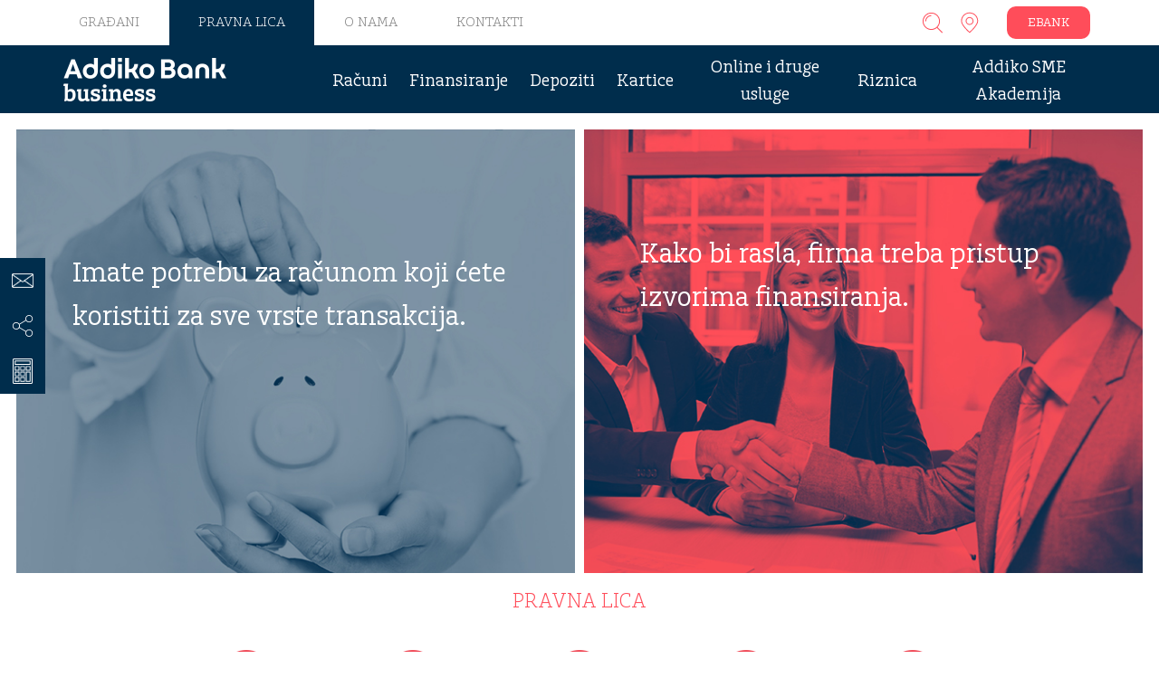

--- FILE ---
content_type: text/html; charset=UTF-8
request_url: https://www.addiko-rs.ba/pravna-lica/
body_size: 9550
content:
<!doctype html><html lang="bs-BA" class="no-js" dir="ltr"><head><meta charset="UTF-8"><meta name='viewport' content='width=device-width, initial-scale=1, maximum-scale=2, user-scalable=yes'><meta name="author" content="Addiko Bank Banja Luka"><meta name="format-detection" content="telephone=no"><meta name="web_author" content="Srkileee, https://srkileee.com"><meta name="mobile-web-app-capable" content="yes"><meta name="theme-color" content="#ff4d5a"><meta name="msapplication-navbutton-color" content="#ff4d5a"><meta name="apple-mobile-web-app-capable" content="yes"><meta name="apple-mobile-web-app-status-bar-style" content="black-translucent"><link rel="profile" href="https://gmpg.org/xfn/11"><meta name='robots' content='noindex, nofollow'><title>Pravna lica - Addiko Bank Banja Luka</title><meta property="og:locale" content="bs_BA"><meta property="og:type" content="article"><meta property="og:title" content="Pravna lica - Addiko Bank Banja Luka"><meta property="og:url" content="https://www.addiko-rs.ba/pravna-lica/"><meta property="og:site_name" content="Addiko Bank Banja Luka"><meta property="article:modified_time" content="2025-04-28T10:07:48+00:00"><meta name="twitter:card" content="summary_large_image"><meta name="twitter:label1" content="Est. reading time"><meta name="twitter:data1" content="1 minuta"><script nonce="gdMu7h7gs2MXCkTshz43SuaXpwd2AGVs" type="application/ld+json" class="yoast-schema-graph">{"@context":"https://schema.org","@graph":[{"@type":"WebPage","@id":"https://www.addiko-rs.ba/pravna-lica/","url":"https://www.addiko-rs.ba/pravna-lica/","name":"Pravna lica - Addiko Bank Banja Luka","isPartOf":{"@id":"https://www.addiko-rs.ba/#website"},"datePublished":"2017-02-21T08:20:44+00:00","dateModified":"2025-04-28T10:07:48+00:00","breadcrumb":{"@id":"https://www.addiko-rs.ba/pravna-lica/#breadcrumb"},"inLanguage":"bs-BA","potentialAction":[{"@type":"ReadAction","target":["https://www.addiko-rs.ba/pravna-lica/"]}]},{"@type":"BreadcrumbList","@id":"https://www.addiko-rs.ba/pravna-lica/#breadcrumb","itemListElement":[{"@type":"ListItem","position":1,"name":"Početna","item":"https://www.addiko-rs.ba/"},{"@type":"ListItem","position":2,"name":"Pravna lica"}]},{"@type":"WebSite","@id":"https://www.addiko-rs.ba/#website","url":"https://www.addiko-rs.ba/","name":"Addiko Bank Banja Luka","description":"","potentialAction":[{"@type":"SearchAction","target":{"@type":"EntryPoint","urlTemplate":"https://www.addiko-rs.ba/?s={search_term_string}"},"query-input":{"@type":"PropertyValueSpecification","valueRequired":true,"valueName":"search_term_string"}}],"inLanguage":"bs-BA"}]}</script><style id='wp-img-auto-sizes-contain-inline-css' type='text/css'>img:is([sizes=auto i],[sizes^="auto," i]){contain-intrinsic-size:3000px 1500px}/*# sourceURL=wp-img-auto-sizes-contain-inline-css */</style><style id='dominant-color-styles-inline-css' type='text/css'>img[data-dominant-color]:not(.has-transparency) { background-color: var(--dominant-color); }/*# sourceURL=dominant-color-styles-inline-css */</style><link rel='stylesheet' id='addiko-style-css' href='https://www.addiko-rs.ba/static/themes/addiko-rs/style.css?ver=2.0' type='text/css' media='all'><script nonce="gdMu7h7gs2MXCkTshz43SuaXpwd2AGVs" type="text/javascript" src="https://consent.trustarc.com/notice?domain=addiko4.com&amp;lang=ba&amp;country=ba&amp;c=teconsent&amp;js=nj&amp;noticeType=bb&amp;gtm=1" id="trustarc-js" async="async" data-wp-strategy="async"></script><script nonce="gdMu7h7gs2MXCkTshz43SuaXpwd2AGVs"></script><meta name="generator" content="auto-sizes 1.7.0"><meta name="generator" content="dominant-color-images 1.2.0"><meta name="generator" content="performance-lab 4.0.1; plugins: auto-sizes, dominant-color-images, performant-translations, webp-uploads"><meta name="generator" content="performant-translations 1.2.0"><meta name="generator" content="webp-uploads 2.6.1"><link rel='shortcut icon' sizes='196x196' href='https://www.addiko-rs.ba/static/themes/addiko-rs/images/icons/touch-icon.png'><link rel='apple-touch-icon' href='https://www.addiko-rs.ba/static/themes/addiko-rs/images/icons/touch-icon-iphone.png'><link rel='apple-touch-icon' sizes='76x76' href='https://www.addiko-rs.ba/static/themes/addiko-rs/images/icons/touch-icon-ipad.png'><link rel='apple-touch-icon' sizes='120x120' href='https://www.addiko-rs.ba/static/themes/addiko-rs/images/icons/touch-icon-iphone-retina.png'><link rel='apple-touch-icon' sizes='152x152' href='https://www.addiko-rs.ba/static/themes/addiko-rs/images/icons/touch-icon-ipad-retina.png'><link rel='apple-touch-startup-image' href='https://www.addiko-rs.ba/static/themes/addiko-rs/images/icons/startup.png'><link rel="alternate" href="https://www.addiko-rs.ba/pravna-lica/" hreflang="sr-ba"><style type="text/css">.recentcomments a{display:inline !important;padding:0 !important;margin:0 !important;}</style><noscript><style> .wpb_animate_when_almost_visible { opacity: 1; }</style></noscript><script nonce="gdMu7h7gs2MXCkTshz43SuaXpwd2AGVs"> window.dataLayer = window.dataLayer || []; window.dataLayer.push({ 'content_group' : 'homepage - sme' }); </script><script nonce="gdMu7h7gs2MXCkTshz43SuaXpwd2AGVs">(function(w,d,s,l,i){w[l]=w[l]||[];w[l].push({'gtm.start':new Date().getTime(),event:'gtm.js'});var f=d.getElementsByTagName(s)[0],j=d.createElement(s),dl=l!='dataLayer'?'&l='+l:'';j.async=true;j.src='https://www.googletagmanager.com/gtm.js?id='+i+dl;f.parentNode.insertBefore(j,f);})(window,document,'script','dataLayer','GTM-PK3JXT');</script><script nonce="gdMu7h7gs2MXCkTshz43SuaXpwd2AGVs" type="text/javascript"> !function(){ var src = "//c.webtrends-optimize.com/acs/accounts/f73dc5cb-e087-4fd2-88dd-48513e9d26e6/js/wt.js"; var timeout = 2000; // 2 seconds var css={add:function(c, id){if(c instanceof Array){c=c.join(' ')}var a=document.getElementsByTagName('head')[0],b=document.createElement('style');b.type='text/css';if(id){b.id=id;}if(b.styleSheet){b.styleSheet.cssText=c}else{b.appendChild(document.createTextNode(c))}a.appendChild(b)}, del:function(id){var el=document.getElementById(id); if(el){el.parentNode.removeChild(el)}}}; var cssid = 'wt_tagHide'; css.add('body { opacity: 0.000001 !important; }', cssid); var sc = document.createElement('script'); window.WT_ABORT = 0; sc.src = src; sc.onload = function(){ window.WT_ABORT = -1; css.del(cssid); }; sc.onerror = function(){ window.WT_ABORT = 1; css.del(cssid); }; document.getElementsByTagName('head')[0].appendChild(sc); setTimeout(function(){ if(window.WT_ABORT !== -1) window.WT_ABORT = 1; css.del(cssid); }, timeout); }(); </script><style id='global-styles-inline-css' type='text/css'>
:root{--wp--preset--aspect-ratio--square: 1;--wp--preset--aspect-ratio--4-3: 4/3;--wp--preset--aspect-ratio--3-4: 3/4;--wp--preset--aspect-ratio--3-2: 3/2;--wp--preset--aspect-ratio--2-3: 2/3;--wp--preset--aspect-ratio--16-9: 16/9;--wp--preset--aspect-ratio--9-16: 9/16;--wp--preset--color--black: #000000;--wp--preset--color--cyan-bluish-gray: #abb8c3;--wp--preset--color--white: #ffffff;--wp--preset--color--pale-pink: #f78da7;--wp--preset--color--vivid-red: #cf2e2e;--wp--preset--color--luminous-vivid-orange: #ff6900;--wp--preset--color--luminous-vivid-amber: #fcb900;--wp--preset--color--light-green-cyan: #7bdcb5;--wp--preset--color--vivid-green-cyan: #00d084;--wp--preset--color--pale-cyan-blue: #8ed1fc;--wp--preset--color--vivid-cyan-blue: #0693e3;--wp--preset--color--vivid-purple: #9b51e0;--wp--preset--gradient--vivid-cyan-blue-to-vivid-purple: linear-gradient(135deg,rgb(6,147,227) 0%,rgb(155,81,224) 100%);--wp--preset--gradient--light-green-cyan-to-vivid-green-cyan: linear-gradient(135deg,rgb(122,220,180) 0%,rgb(0,208,130) 100%);--wp--preset--gradient--luminous-vivid-amber-to-luminous-vivid-orange: linear-gradient(135deg,rgb(252,185,0) 0%,rgb(255,105,0) 100%);--wp--preset--gradient--luminous-vivid-orange-to-vivid-red: linear-gradient(135deg,rgb(255,105,0) 0%,rgb(207,46,46) 100%);--wp--preset--gradient--very-light-gray-to-cyan-bluish-gray: linear-gradient(135deg,rgb(238,238,238) 0%,rgb(169,184,195) 100%);--wp--preset--gradient--cool-to-warm-spectrum: linear-gradient(135deg,rgb(74,234,220) 0%,rgb(151,120,209) 20%,rgb(207,42,186) 40%,rgb(238,44,130) 60%,rgb(251,105,98) 80%,rgb(254,248,76) 100%);--wp--preset--gradient--blush-light-purple: linear-gradient(135deg,rgb(255,206,236) 0%,rgb(152,150,240) 100%);--wp--preset--gradient--blush-bordeaux: linear-gradient(135deg,rgb(254,205,165) 0%,rgb(254,45,45) 50%,rgb(107,0,62) 100%);--wp--preset--gradient--luminous-dusk: linear-gradient(135deg,rgb(255,203,112) 0%,rgb(199,81,192) 50%,rgb(65,88,208) 100%);--wp--preset--gradient--pale-ocean: linear-gradient(135deg,rgb(255,245,203) 0%,rgb(182,227,212) 50%,rgb(51,167,181) 100%);--wp--preset--gradient--electric-grass: linear-gradient(135deg,rgb(202,248,128) 0%,rgb(113,206,126) 100%);--wp--preset--gradient--midnight: linear-gradient(135deg,rgb(2,3,129) 0%,rgb(40,116,252) 100%);--wp--preset--font-size--small: 13px;--wp--preset--font-size--medium: 20px;--wp--preset--font-size--large: 36px;--wp--preset--font-size--x-large: 42px;--wp--preset--spacing--20: 0.44rem;--wp--preset--spacing--30: 0.67rem;--wp--preset--spacing--40: 1rem;--wp--preset--spacing--50: 1.5rem;--wp--preset--spacing--60: 2.25rem;--wp--preset--spacing--70: 3.38rem;--wp--preset--spacing--80: 5.06rem;--wp--preset--shadow--natural: 6px 6px 9px rgba(0, 0, 0, 0.2);--wp--preset--shadow--deep: 12px 12px 50px rgba(0, 0, 0, 0.4);--wp--preset--shadow--sharp: 6px 6px 0px rgba(0, 0, 0, 0.2);--wp--preset--shadow--outlined: 6px 6px 0px -3px rgb(255, 255, 255), 6px 6px rgb(0, 0, 0);--wp--preset--shadow--crisp: 6px 6px 0px rgb(0, 0, 0);}:where(.is-layout-flex){gap: 0.5em;}:where(.is-layout-grid){gap: 0.5em;}body .is-layout-flex{display: flex;}.is-layout-flex{flex-wrap: wrap;align-items: center;}.is-layout-flex > :is(*, div){margin: 0;}body .is-layout-grid{display: grid;}.is-layout-grid > :is(*, div){margin: 0;}:where(.wp-block-columns.is-layout-flex){gap: 2em;}:where(.wp-block-columns.is-layout-grid){gap: 2em;}:where(.wp-block-post-template.is-layout-flex){gap: 1.25em;}:where(.wp-block-post-template.is-layout-grid){gap: 1.25em;}.has-black-color{color: var(--wp--preset--color--black) !important;}.has-cyan-bluish-gray-color{color: var(--wp--preset--color--cyan-bluish-gray) !important;}.has-white-color{color: var(--wp--preset--color--white) !important;}.has-pale-pink-color{color: var(--wp--preset--color--pale-pink) !important;}.has-vivid-red-color{color: var(--wp--preset--color--vivid-red) !important;}.has-luminous-vivid-orange-color{color: var(--wp--preset--color--luminous-vivid-orange) !important;}.has-luminous-vivid-amber-color{color: var(--wp--preset--color--luminous-vivid-amber) !important;}.has-light-green-cyan-color{color: var(--wp--preset--color--light-green-cyan) !important;}.has-vivid-green-cyan-color{color: var(--wp--preset--color--vivid-green-cyan) !important;}.has-pale-cyan-blue-color{color: var(--wp--preset--color--pale-cyan-blue) !important;}.has-vivid-cyan-blue-color{color: var(--wp--preset--color--vivid-cyan-blue) !important;}.has-vivid-purple-color{color: var(--wp--preset--color--vivid-purple) !important;}.has-black-background-color{background-color: var(--wp--preset--color--black) !important;}.has-cyan-bluish-gray-background-color{background-color: var(--wp--preset--color--cyan-bluish-gray) !important;}.has-white-background-color{background-color: var(--wp--preset--color--white) !important;}.has-pale-pink-background-color{background-color: var(--wp--preset--color--pale-pink) !important;}.has-vivid-red-background-color{background-color: var(--wp--preset--color--vivid-red) !important;}.has-luminous-vivid-orange-background-color{background-color: var(--wp--preset--color--luminous-vivid-orange) !important;}.has-luminous-vivid-amber-background-color{background-color: var(--wp--preset--color--luminous-vivid-amber) !important;}.has-light-green-cyan-background-color{background-color: var(--wp--preset--color--light-green-cyan) !important;}.has-vivid-green-cyan-background-color{background-color: var(--wp--preset--color--vivid-green-cyan) !important;}.has-pale-cyan-blue-background-color{background-color: var(--wp--preset--color--pale-cyan-blue) !important;}.has-vivid-cyan-blue-background-color{background-color: var(--wp--preset--color--vivid-cyan-blue) !important;}.has-vivid-purple-background-color{background-color: var(--wp--preset--color--vivid-purple) !important;}.has-black-border-color{border-color: var(--wp--preset--color--black) !important;}.has-cyan-bluish-gray-border-color{border-color: var(--wp--preset--color--cyan-bluish-gray) !important;}.has-white-border-color{border-color: var(--wp--preset--color--white) !important;}.has-pale-pink-border-color{border-color: var(--wp--preset--color--pale-pink) !important;}.has-vivid-red-border-color{border-color: var(--wp--preset--color--vivid-red) !important;}.has-luminous-vivid-orange-border-color{border-color: var(--wp--preset--color--luminous-vivid-orange) !important;}.has-luminous-vivid-amber-border-color{border-color: var(--wp--preset--color--luminous-vivid-amber) !important;}.has-light-green-cyan-border-color{border-color: var(--wp--preset--color--light-green-cyan) !important;}.has-vivid-green-cyan-border-color{border-color: var(--wp--preset--color--vivid-green-cyan) !important;}.has-pale-cyan-blue-border-color{border-color: var(--wp--preset--color--pale-cyan-blue) !important;}.has-vivid-cyan-blue-border-color{border-color: var(--wp--preset--color--vivid-cyan-blue) !important;}.has-vivid-purple-border-color{border-color: var(--wp--preset--color--vivid-purple) !important;}.has-vivid-cyan-blue-to-vivid-purple-gradient-background{background: var(--wp--preset--gradient--vivid-cyan-blue-to-vivid-purple) !important;}.has-light-green-cyan-to-vivid-green-cyan-gradient-background{background: var(--wp--preset--gradient--light-green-cyan-to-vivid-green-cyan) !important;}.has-luminous-vivid-amber-to-luminous-vivid-orange-gradient-background{background: var(--wp--preset--gradient--luminous-vivid-amber-to-luminous-vivid-orange) !important;}.has-luminous-vivid-orange-to-vivid-red-gradient-background{background: var(--wp--preset--gradient--luminous-vivid-orange-to-vivid-red) !important;}.has-very-light-gray-to-cyan-bluish-gray-gradient-background{background: var(--wp--preset--gradient--very-light-gray-to-cyan-bluish-gray) !important;}.has-cool-to-warm-spectrum-gradient-background{background: var(--wp--preset--gradient--cool-to-warm-spectrum) !important;}.has-blush-light-purple-gradient-background{background: var(--wp--preset--gradient--blush-light-purple) !important;}.has-blush-bordeaux-gradient-background{background: var(--wp--preset--gradient--blush-bordeaux) !important;}.has-luminous-dusk-gradient-background{background: var(--wp--preset--gradient--luminous-dusk) !important;}.has-pale-ocean-gradient-background{background: var(--wp--preset--gradient--pale-ocean) !important;}.has-electric-grass-gradient-background{background: var(--wp--preset--gradient--electric-grass) !important;}.has-midnight-gradient-background{background: var(--wp--preset--gradient--midnight) !important;}.has-small-font-size{font-size: var(--wp--preset--font-size--small) !important;}.has-medium-font-size{font-size: var(--wp--preset--font-size--medium) !important;}.has-large-font-size{font-size: var(--wp--preset--font-size--large) !important;}.has-x-large-font-size{font-size: var(--wp--preset--font-size--x-large) !important;}
/*# sourceURL=global-styles-inline-css */
</style>
</head><body class="wp-singular page-template page-template-templates page-template-full-width page-template-templatesfull-width-php page page-id-4 page-parent wp-theme-addiko-framework wp-child-theme-addiko-rs wpb-js-composer js-comp-ver-8.6.1 vc_responsive" itemscope="itemscope" itemtype="https://schema.org/WebPage"><noscript><iframe src="https://www.googletagmanager.com/ns.html?id=GTM-PK3JXT"height="0" width="0" style="display:none;visibility:hidden"></iframe></noscript><div id="page" class="site economy"><header class="site-header" itemscope itemtype="http://schema.org/Organization"><div class="top-bar"><div class="wrapper"><nav class="top-menu"><div class="menu-gornji-meni-container"><ul id="menu-gornji-meni" class="top-menu-list"><li id="menu-item-46" class="menu-item menu-item-type-post_type menu-item-object-page menu-item-home menu-item-46"><a href="https://www.addiko-rs.ba/">Građani</a></li><li id="menu-item-45" class="menu-item menu-item-type-post_type menu-item-object-page current-menu-item page_item page-item-4 current_page_item menu-item-45 top-menu-pink "><a href="https://www.addiko-rs.ba/pravna-lica/" aria-current="page">Pravna lica</a></li><li id="menu-item-44" class="menu-item menu-item-type-post_type menu-item-object-page menu-item-44"><a href="https://www.addiko-rs.ba/o-nama/">O nama</a></li><li id="menu-item-12473" class="menu-item menu-item-type-post_type menu-item-object-page menu-item-12473"><a href="https://www.addiko-rs.ba/poslovne-jedinice-kontakti/">KONTAKTI</a></li></ul></div></nav><div class="top-rest"><ul><li class="addiko-search-button">Search</li><li class="addiko-marker-button"><a href="https://www.addiko-rs.ba/mapa-poslovnica/" title="Addiko ekspoziture i bankomati">Addiko ekspoziture i bankomati</a></li><li class="e-banking-link"><a href="https://www.addiko-rs.ba/addiko-ebank-internet-bankarstvo/" title="Addiko EBank">EBANK</a></li></ul><script nonce="gdMu7h7gs2MXCkTshz43SuaXpwd2AGVs"> document.querySelector('a[href="https://www.addiko-rs.ba/addiko-ebank-internet-bankarstvo/"]').addEventListener('click', function(event) { event.preventDefault(); // Sprečava da se odmah otvori link window.dataLayer = window.dataLayer || []; window.dataLayer.push({ 'event': 'login', 'method': 'click' }); // Sada nakon što smo poslali podatke u dataLayer, otvaramo link window.location.href = "https://www.addiko-rs.ba/addiko-ebank-internet-bankarstvo/"; }); </script></div></div></div><div class="wrapper"><div class="site-logo-business"><a href="https://www.addiko-rs.ba/pravna-lica/" title="Addiko Bank Banja Luka" rel="home"><img src="https://www.addiko-rs.ba/static/themes/addiko-rs/images/logo-business.png" width="180" height="48" alt="Addiko Bank Banja Luka" itemprop="image"></a></div><div class="site-title" itemprop="name"><strong>Addiko Bank Banja Luka</strong></div><div class="site-description" itemprop="description"><em></em> &bull;Pravna lica</div><nav class="main-menu"><div class="menu-poslovni-subjekti-container"><ul id="menu-poslovni-subjekti" class="menu-list"><li id="menu-item-1154" class="menu-item menu-item-type-custom menu-item-object-custom menu-item-has-children menu-item-1154"><a href="#">Računi</a><ul class="sub-menu"><li id="menu-item-3743" class="menu-item menu-item-type-post_type menu-item-object-page menu-item-3743"><a href="https://www.addiko-rs.ba/pravna-lica/racuni/standard-klijenti/">Standard klijenti</a></li><li id="menu-item-3744" class="menu-item menu-item-type-post_type menu-item-object-page menu-item-3744"><a href="https://www.addiko-rs.ba/pravna-lica/racuni/otvaranje-vodenje-racuna-velika-preduzeca/">Otvaranje i vođenje računa za velika preduzeća</a></li><li id="menu-item-3742" class="menu-item menu-item-type-post_type menu-item-object-page menu-item-3742"><a href="https://www.addiko-rs.ba/pravna-lica/racuni/otvaranje-vodenje-racuna-mala-srednja-preduzeca/">Otvaranje i vođenje računa za mala i srednja preduzeća</a></li><li id="menu-item-3741" class="menu-item menu-item-type-post_type menu-item-object-page menu-item-3741"><a href="https://www.addiko-rs.ba/pravna-lica/racuni/placanja-u-zemlji/">Plaćanja u zemlji</a></li><li id="menu-item-3740" class="menu-item menu-item-type-post_type menu-item-object-page menu-item-3740"><a href="https://www.addiko-rs.ba/pravna-lica/racuni/medunarodna-placanja/">Međunarodna plaćanja</a></li><li id="menu-item-6765" class="menu-item menu-item-type-post_type menu-item-object-page menu-item-6765"><a href="https://www.addiko-rs.ba/pravna-lica/racuni/naknade/">Naknade</a></li></ul></li><li id="menu-item-1155" class="menu-item menu-item-type-custom menu-item-object-custom menu-item-has-children menu-item-1155"><a href="#">Finansiranje</a><ul class="sub-menu"><li id="menu-item-10324" class="menu-item menu-item-type-post_type menu-item-object-page menu-item-10324"><a href="https://www.addiko-rs.ba/pravna-lica/finansiranje/krediti-za-mala-i-srednja-preduzeca/">Addiko krediti za mala i srednja preduzeća</a></li><li id="menu-item-3738" class="menu-item menu-item-type-post_type menu-item-object-page menu-item-3738"><a href="https://www.addiko-rs.ba/pravna-lica/finansiranje/dugorocni-krediti/">Dugoročni krediti</a></li><li id="menu-item-3737" class="menu-item menu-item-type-post_type menu-item-object-page menu-item-3737"><a href="https://www.addiko-rs.ba/pravna-lica/finansiranje/kratkorocni-krediti/">Kratkoročni krediti</a></li><li id="menu-item-3736" class="menu-item menu-item-type-post_type menu-item-object-page menu-item-3736"><a href="https://www.addiko-rs.ba/pravna-lica/finansiranje/okvir-finansijsko-pracenje/">Okvir za finansijsko praćenje</a></li><li id="menu-item-3735" class="menu-item menu-item-type-post_type menu-item-object-page menu-item-3735"><a href="https://www.addiko-rs.ba/pravna-lica/finansiranje/dokumentarno-poslovanje/">Dokumentarno poslovanje</a></li><li id="menu-item-10152" class="menu-item menu-item-type-post_type menu-item-object-page menu-item-10152"><a href="https://www.addiko-rs.ba/addiko-digitalna-platforma-za-odobrenje-kredita-za-pravna-lica/">Addiko digitalna platforma za odobrenje kredita za pravna lica</a></li></ul></li><li id="menu-item-1156" class="menu-item menu-item-type-custom menu-item-object-custom menu-item-1156"><a href="https://www.addiko-rs.ba/pravna-lica/depoziti/">Depoziti</a></li><li id="menu-item-1157" class="menu-item menu-item-type-custom menu-item-object-custom menu-item-has-children menu-item-1157"><a href="#">Kartice</a><ul class="sub-menu"><li id="menu-item-6846" class="menu-item menu-item-type-post_type menu-item-object-page menu-item-6846"><a href="https://www.addiko-rs.ba/pravna-lica/kartice/addiko-business-debit-mastercard/">Addiko Business Debit Mastercard®</a></li><li id="menu-item-14206" class="menu-item menu-item-type-post_type menu-item-object-page menu-item-14206"><a href="https://www.addiko-rs.ba/pravna-lica/google-pay/">Google Pay</a></li><li id="menu-item-14535" class="menu-item menu-item-type-post_type menu-item-object-page menu-item-14535"><a href="https://www.addiko-rs.ba/pravna-lica/apple-pay/">Apple pay</a></li><li id="menu-item-9961" class="menu-item menu-item-type-post_type menu-item-object-page menu-item-9961"><a href="https://www.addiko-rs.ba/prednosti-za-korisnike-addiko-business-mastercardplatnih-kartica/">Prednosti za korisnike Addiko Business Mastercard®platnih kartica</a></li></ul></li><li id="menu-item-1158" class="menu-item menu-item-type-custom menu-item-object-custom menu-item-has-children menu-item-1158"><a href="#">Online i druge usluge</a><ul class="sub-menu"><li id="menu-item-11858" class="menu-item menu-item-type-post_type menu-item-object-page menu-item-11858"><a href="https://www.addiko-rs.ba/pravna-lica/addiko-business-mobile/">Addiko Business Mobile</a></li><li id="menu-item-3732" class="menu-item menu-item-type-post_type menu-item-object-page menu-item-3732"><a href="https://www.addiko-rs.ba/pravna-lica/e-bank-druge-usluge/addiko-business-ebank/">Addiko Business EBank</a></li><li id="menu-item-3731" class="menu-item menu-item-type-post_type menu-item-object-page menu-item-3731"><a href="https://www.addiko-rs.ba/pravna-lica/e-bank-druge-usluge/addikosms/">AddikoSMS</a></li><li id="menu-item-3729" class="menu-item menu-item-type-post_type menu-item-object-page menu-item-3729"><a href="https://www.addiko-rs.ba/pravna-lica/e-bank-druge-usluge/ekspert-funkcija-upravljanja-imovinom/">Ekspert funkcija upravljanja imovinom</a></li><li id="menu-item-10151" class="menu-item menu-item-type-post_type menu-item-object-page menu-item-10151"><a href="https://www.addiko-rs.ba/addiko-digitalna-platforma-za-odobrenje-kredita-za-pravna-lica/">Addiko digitalna platforma za odobrenje kredita za pravna lica</a></li><li id="menu-item-13555" class="menu-item menu-item-type-post_type menu-item-object-page menu-item-13555"><a href="https://www.addiko-rs.ba/uplatno-isplatni-bankomati/">Zona 24/7 – uplatno-isplatni bankomati</a></li></ul></li><li id="menu-item-1159" class="menu-item menu-item-type-custom menu-item-object-custom menu-item-has-children menu-item-1159"><a href="#">Riznica</a><ul class="sub-menu"><li id="menu-item-3728" class="menu-item menu-item-type-post_type menu-item-object-page menu-item-3728"><a href="https://www.addiko-rs.ba/pravna-lica/riznica/terminska-kupoprodaja-deviza/">Terminska kupoprodaja deviza</a></li></ul></li><li id="menu-item-10905" class="menu-item menu-item-type-post_type menu-item-object-page menu-item-10905"><a href="https://www.addiko-rs.ba/pravna-lica/addiko-sme-akademija/">Addiko SME Akademija</a></li></ul></div></nav><div class="addiko-responsive-menu-button"></div></div></header><div class="search-box"><div class="wrapper"><div class="search-box-logo"><a href="https://www.addiko-rs.ba/" title="Addiko Bank Banja Luka" rel="home"><img src="https://www.addiko-rs.ba/static/themes/addiko-rs/images/logo-red.png" width="240" height="30" alt="Addiko Bank Banja Luka" itemprop="image"></a></div><button type="button" class="search-box-close">&times;</button><form method="get" class="search-box-form" action="https://www.addiko-rs.ba/"><label for="addiko-search-input"></label><input type="search" name="s" id="addiko-search-input" class="addiko-input-field search-box-input" placeholder="Pretražite sajt" value=""></form></div></div><main id="content" class="main main-page"><div class="teaser-top-block"><div class="teaser-style-2-block" style="background-image: url('https://www.addiko-rs.ba/static/uploads/business-2a-account-900x500-blue.jpg'); color: #FFFFFF;"><div class="teaser-wrapper"><div class="teaser-title"><h2>Imate potrebu za računom koji ćete koristiti za sve vrste transakcija.</h2></div><div class="teaser-content teaser-with-image"><h3 class="tackle"><span style="text-decoration: underline">Uz vođenje računa, na raspolaganju vam je i finansijski savjetnik za vaša pitanja.</span></h3><a href="https://www.addiko-rs.ba/pravna-lica/racuni/otvaranje-vodenje-racuna-velika-preduzeca/" class="addiko-button-1" title="Otvaranje računa">Otvaranje računa</a></div></div></div><div class="teaser-style-2-block" style="background-image: url('https://www.addiko-rs.ba/static/uploads/business-2b-financing-900x500-red.jpg'); color: #FFFFFF;"><div class="teaser-wrapper"><div class="teaser-title"><h2>Kako bi rasla, firma treba pristup izvorima finansiranja.</h2></div><div class="teaser-content teaser-with-image"><h3 class="tackle"><span style="text-decoration: underline">Pomoći ćemo vam u ostvarenju vaših ciljeva i ambicija uz lepezu naših kreditnih proizvoda</span></h3><a href="https://www.addiko-rs.ba/pravna-lica/finansiranje/kratkorocni-krediti/" class="addiko-button-1" title="Kratkoročni krediti">Kratkoročni krediti</a></div></div></div></div><div id="primary" class="main-page-primary"><article id="post-4" class="article-page hentry"><header class="entry-header article-page-header "><div class="wrapper"><h1 class="entry-title article-page-title" style="text-indent: -9999px;position: absolute;" itemprop="name">Pravna lica</h1></div></header><div class="entry-content article-page-content" style="margin-top:0;" itemprop="mainContentOfPage"></div><footer class="entry-meta article-page-footer"><div class="wrapper"><div class="addiko-page-meta"></div></div></footer></article></div><div class="wrapper"><h2 class="quick-menu-title">Pravna lica</h2><div class="quick-menu-carousel"><div class="quick-menu-item quick-menu-item-privreda"><figure class="quick-menu-item-image"><a href="https://www.addiko-rs.ba/pravna-lica/finansiranje/okvir-finansijsko-pracenje/" rel="bookmark" title="Okvir za finansijsko praćenje"><img width="117" height="117" src="https://www.addiko-rs.ba/static/uploads/61-copy.png" class="attachment-full size-full wp-post-image" alt="Okvir za finansijsko praćenje" title="Okvir za finansijsko praćenje" itemprop="image" decoding="async" loading="lazy" srcset="https://www.addiko-rs.ba/static/uploads/61-copy.png 117w, https://www.addiko-rs.ba/static/uploads/61-copy-100x100.png 100w" sizes="auto, (max-width: 117px) 100vw, 117px"></a></figure><h3 class="quick-menu-item-title"><a href="https://www.addiko-rs.ba/pravna-lica/finansiranje/okvir-finansijsko-pracenje/" title="Okvir za finansijsko praćenje" rel="bookmark">Okvir za finansijsko praćenje</a></h3></div><div class="quick-menu-item quick-menu-item-privreda"><figure class="quick-menu-item-image"><a href="https://www.addiko-rs.ba/pravna-lica/finansiranje/dokumentarno-poslovanje/" rel="bookmark" title="Dokumentarno poslovanje"><img width="117" height="117" src="https://www.addiko-rs.ba/static/uploads/85.png" class="attachment-full size-full wp-post-image" alt="Dokumentarno poslovanje" title="Dokumentarno poslovanje" itemprop="image" decoding="async" loading="lazy" srcset="https://www.addiko-rs.ba/static/uploads/85.png 117w, https://www.addiko-rs.ba/static/uploads/85-100x100.png 100w" sizes="auto, (max-width: 117px) 100vw, 117px"></a></figure><h3 class="quick-menu-item-title"><a href="https://www.addiko-rs.ba/pravna-lica/finansiranje/dokumentarno-poslovanje/" title="Dokumentarno poslovanje" rel="bookmark">Dokumentarno poslovanje</a></h3></div><div class="quick-menu-item quick-menu-item-privreda"><figure class="quick-menu-item-image"><a href="https://www.addiko-rs.ba/pravna-lica/racuni/medunarodna-placanja/" rel="bookmark" title="Međunarodna plaćanja"><img width="117" height="117" src="https://www.addiko-rs.ba/static/uploads/89.png" class="attachment-full size-full wp-post-image" alt="Međunarodna plaćanja" title="Međunarodna plaćanja" itemprop="image" decoding="async" loading="lazy" srcset="https://www.addiko-rs.ba/static/uploads/89.png 117w, https://www.addiko-rs.ba/static/uploads/89-100x100.png 100w" sizes="auto, (max-width: 117px) 100vw, 117px"></a></figure><h3 class="quick-menu-item-title"><a href="https://www.addiko-rs.ba/pravna-lica/racuni/medunarodna-placanja/" title="Međunarodna plaćanja" rel="bookmark">Međunarodna plaćanja</a></h3></div><div class="quick-menu-item quick-menu-item-privreda"><figure class="quick-menu-item-image"><a href="https://www.addiko-rs.ba/pravna-lica/racuni/otvaranje-vodenje-racuna-velika-preduzeca/" rel="bookmark" title="Otvaranje računa"><img width="117" height="117" src="https://www.addiko-rs.ba/static/uploads/94.png" class="attachment-full size-full wp-post-image" alt="Otvaranje računa" title="Otvaranje računa" itemprop="image" decoding="async" loading="lazy" srcset="https://www.addiko-rs.ba/static/uploads/94.png 117w, https://www.addiko-rs.ba/static/uploads/94-100x100.png 100w" sizes="auto, (max-width: 117px) 100vw, 117px"></a></figure><h3 class="quick-menu-item-title"><a href="https://www.addiko-rs.ba/pravna-lica/racuni/otvaranje-vodenje-racuna-velika-preduzeca/" title="Otvaranje računa" rel="bookmark">Otvaranje računa</a></h3></div></div></div><div class="teaser-block"><div class="teaser-style-3-block teaser-style-3-block-left"><div class="teaser-style-3-subblock teaser-style-3-subblock-left" style="background-image: url('https://www.addiko-rs.ba/static/uploads/business-3-account-960x600-red-1.jpg'); color: #FFFFFF;"><div class="teaser-wrapper"><div class="teaser-title"><h2>Kako bi rasla, firma treba pristup izvorima finansiranja.</h2></div><div class="teaser-content teaser-with-image"><h3 class="tackle"><span style="text-decoration: underline">Pomoći ćemo vam u ostvarenju vaših ciljeva i ambicija uz lepezu naših kreditnih proizvoda.</span></h3><a href="https://www.addiko-rs.ba/pravna-lica/finansiranje/okvir-finansijsko-pracenje/" class="addiko-button-1" title="Okvir za finansijsko praćenje">Okvir za finansijsko praćenje</a></div></div></div></div><div class="teaser-style-3-block teaser-style-3-block-right"><div class="teaser-style-3-subblock"><div class="teaser-wrapper"><div class="teaser-title"><h2>Nepotrebno je ići u poslovnicu za svaku transakciju.</h2></div><div class="teaser-content teaser-no-image"><h3 class="tackle"><span style="text-decoration: underline">Uz naše digitalne kanale, upravljajte računima bilo kad i bilo gdje.</span></h3><a href="https://www.addiko-rs.ba/pravna-lica/e-bank-druge-usluge/addiko-business-ebank/" class="addiko-button-2" title="Elektronsko bankarstvo">Elektronsko bankarstvo</a></div></div></div></div></main><footer class="site-footer site-info"><div class="bottom-breadcrumbs"><div class="wrapper"><div class="bottom-breadcrumbs-block breadcrumbs"></div><div class="bottom-breadcrumbs-block to-top"><a rel="nofollow" href="javascript:void(0);" class="gotop" title="Return To Top">Return To Top</a></div></div></div><div class="wrapper"><div class="footer-block"><h4>Generalne informacije</h4><ul class='xoxo blogroll'><li><a href="https://www.addiko-rs.ba/naknade-za-usluge-u-poslovanju-sa-gradanima/" title="Naknade za usluge u poslovanju sa građanima">Naknade u poslovanju sa građanima</a></li><li><a href="https://www.addiko-rs.ba/o-nama/osnovni-podaci/opsti-uslovi-poslovanja/" title="Opšti uslovi poslovanja">Opšti uslovi poslovanja</a></li><li><a href="https://www.addiko-rs.ba/gradjani/racuni/kursna-lista/" title="Kursna lista">Kursna lista</a></li><li><a href="https://www.addiko-rs.ba/o-nama/osnovni-podaci/poslovne-jedinice/" title="Poslovnice ">Poslovnice</a></li><li><a href="https://www.addiko-rs.ba/gradjani/digitalno-bankarstvo-ostale-usluge/kontakt-centar/" title="Kontakt centar">Kontakt centar</a></li><li><a href="https://www.addiko-rs.ba/prodaja-nekretnina/" title="Addiko nekretnine" target="_blank">Addiko nekretnine</a></li><li><a href="https://www.addiko-rs.ba/informacije-o-obradi-licnih-podataka/" title="Opšte informacije o zaštiti ličnih podataka">Opšte informacije o zaštiti ličnih podataka</a></li><li><a href="https://www.addiko-rs.ba/uslovi-koriscenja/" title="Uslovi korišćenja">Uslovi korišćenja</a></li><li><a href="https://www.addiko-rs.ba/o-nama/osnovni-podaci/popis-bankomata/" title="Popis bankomata">Bankomati</a></li><li><a href="https://www.addiko-rs.ba/static/uploads/Vazne-informacije-o-mogucim-kasnjenjima-u-obradi-medjunarodnih-placanja-13.07.2022.pdf">Važne informacije o mogućim kašnjenjima u obradi međunarodnih plaćanja</a></li></ul></div><div class="footer-block"></div><div class="footer-block"><h4>Addiko grupa</h4><ul class='xoxo blogroll'><li><a href="https://www.addiko.si/" title="Slovenija">Slovenija</a></li><li><a href="https://www.addiko.hr/" title="Hrvatska">Hrvatska</a></li><li><a href="https://www.addiko.ba/" title="Bosna i Hercegovina">Bosna i Hercegovina</a></li><li><a href="https://www.addiko.rs/" title="Srbija">Srbija</a></li><li><a href="https://www.addiko.me/" title="Crna Gora">Crna Gora</a></li></ul></div></div><div class="footer-menu"><div class="wrapper"><div class="footer-menu-block right-float"><nav class="help-menu"><div class="menu-pomocni-meni-container"><ul id="menu-pomocni-meni" class="footer-menu-list"><li id="menu-item-11215" class="menu-item menu-item-type-post_type menu-item-object-page menu-item-11215"><a href="https://www.addiko-rs.ba/informacije-o-obradi-licnih-podataka/">Zaštita podataka</a></li><li id="menu-item-4079" class="menu-item menu-item-type-post_type menu-item-object-page menu-item-privacy-policy menu-item-4079"><a rel="privacy-policy" href="https://www.addiko-rs.ba/uslovi-koriscenja/">Uslovi korišćenja</a></li><li id="menu-item-4384" class="menu-item menu-item-type-post_type menu-item-object-page menu-item-4384"><a href="https://www.addiko-rs.ba/sitemap/">Mapa sajta</a></li></ul></div></nav><div id="teconsent">Postavke kolačića</div><div id="consent_blackbar"></div></div><div class="footer-menu-block left-float"><div class="social-networks"><ul><li class="facebook"><a class="facebook-icon" title="Facebook" href="https://www.facebook.com/addikors.ba/" target="_blank">Facebook</a></li><li class="instagram"><a class="instagram-icon" title="Instagram" href="https://www.instagram.com/addikobank_banjaluka/" target="_blank">Instagram</a></li><li class="linkedin"><a class="linkedin-icon" title="LinkedIn" href="https://ba.linkedin.com/company/addiko-bank-banja-luka" target="_blank">LinkedIn</a></li><li class="youtube"><a class="youtube-icon" title="Youtube" href="https://www.youtube.com/channel/UC3NNrDHcYO0lHvGYm7FNUkw" target="_blank">YouTube</a></li><li class="viber"><a class="viber-icon" title="Viber" href="https://ebank.addiko-rs.ba/chatbankingRS.html" target="_blank">Viber</a></li></ul></div></div></div></div><div id="copyright">Copyright&copy; 2026,Addiko Bank Banja Luka.All rights reserved.</div></footer><div class="addiko-float-menu"><ul><li class="contact-center"><a class="contact-center-icon" title="Kontakt centar" href="https://www.addiko-rs.ba/email-form/">Kontakt centar</a></li><li class="sharing"><ul><li><a href="https://www.facebook.com/sharer/sharer.php?u=https://www.addiko-rs.ba/pravna-lica/" class="share-button share-facebook share-button-processed" title="Facebook">Facebook</a></li><li><a href="https://twitter.com/share?text=Pravna lica&amp;url=https://www.addiko-rs.ba/pravna-lica/" class="share-button share-twitter share-button-processed" title="Twitter">Twitter</a></li><li><a href="https://www.linkedin.com/shareArticle?title=Pravna lica&amp;url=https://www.addiko-rs.ba/pravna-lica/&amp;mini=true" class="share-button share-linkedin share-button-processed" title="LinkedIn">LinkedIn</a></li></ul></li><li class="calculator"><a class="calculator-icon" title="Kreditni kalkulator" href="https://www.addiko-rs.ba/gradjani/krediti/kreditni-kalkulator/">Kreditni kalkulator</a></li></ul></div><div class="addiko-responsive"><div class="addiko-responsive-menu"><h4 class="responsive-block-title">Addiko Bank Banja Luka</h4><div class="menu-mobilni-meni-container"><ul id="menu-mobilni-meni" class="responsive-menu-list"><li id="menu-item-4546" class="menu-item menu-item-type-post_type menu-item-object-page menu-item-home menu-item-has-children menu-item-4546"><a href="https://www.addiko-rs.ba/">Građani</a><ul class="sub-menu"><li id="menu-item-8400" class="menu-item menu-item-type-post_type menu-item-object-page menu-item-8400"><a href="https://www.addiko-rs.ba/gradjani/racuni/predjite-u-addiko/">Pređite u Addiko</a></li><li id="menu-item-4557" class="menu-item menu-item-type-post_type menu-item-object-page menu-item-4557"><a href="https://www.addiko-rs.ba/gradjani/racuni/trajni-nalog/">Trajni nalog</a></li><li id="menu-item-4828" class="menu-item menu-item-type-post_type menu-item-object-page menu-item-has-children menu-item-4828"><a href="https://www.addiko-rs.ba/gradjani/racuni/addiko-paketi/">Addiko paketi</a><ul class="sub-menu"><li id="menu-item-4829" class="menu-item menu-item-type-post_type menu-item-object-page menu-item-4829"><a href="https://www.addiko-rs.ba/gradjani/racuni/addiko-paketi/addiko-paket-zlatni/">Addiko paket Zlatni</a></li><li id="menu-item-4830" class="menu-item menu-item-type-post_type menu-item-object-page menu-item-4830"><a href="https://www.addiko-rs.ba/gradjani/racuni/addiko-paketi/addiko-paket-srebrni/">Addiko paket Srebrni</a></li><li id="menu-item-4831" class="menu-item menu-item-type-post_type menu-item-object-page menu-item-4831"><a href="https://www.addiko-rs.ba/gradjani/racuni/addiko-paketi/addiko-paket-start/">Addiko paket Start</a></li><li id="menu-item-5705" class="menu-item menu-item-type-post_type menu-item-object-page menu-item-5705"><a href="https://www.addiko-rs.ba/gradjani/racuni/addiko-paketi/addiko-paketi-za-studente/">Addiko paketi za studente</a></li></ul></li><li id="menu-item-4559" class="menu-item menu-item-type-post_type menu-item-object-page menu-item-4559"><a href="https://www.addiko-rs.ba/gradjani/racuni/placanja/">Plaćanja</a></li><li id="menu-item-4560" class="menu-item menu-item-type-post_type menu-item-object-page menu-item-4560"><a href="https://www.addiko-rs.ba/gradjani/racuni/kursna-lista/">Kursna lista</a></li><li id="menu-item-4550" class="menu-item menu-item-type-custom menu-item-object-custom menu-item-has-children menu-item-4550"><a href="#">Krediti</a><ul class="sub-menu"><li id="menu-item-12282" class="menu-item menu-item-type-post_type menu-item-object-page menu-item-12282"><a href="https://www.addiko-rs.ba/addiko-peugeot-finansiranje/">Addiko PEUGEOT finansiranje</a></li><li id="menu-item-12300" class="menu-item menu-item-type-post_type menu-item-object-page menu-item-12300"><a href="https://www.addiko-rs.ba/gradjani/krediti/addiko-partner-kredit/">Addiko PARTNER kredit</a></li><li id="menu-item-4562" class="menu-item menu-item-type-post_type menu-item-object-page menu-item-4562"><a href="https://www.addiko-rs.ba/gradjani/krediti/blic-gotovinski-kredit/">GOTOVINSKI KREDITI</a></li><li id="menu-item-10222" class="menu-item menu-item-type-post_type menu-item-object-page menu-item-10222"><a href="https://www.addiko-rs.ba/addiko-gotovinski-krediti-za-penzionere/">Kredit za penzionere</a></li><li id="menu-item-10089" class="menu-item menu-item-type-post_type menu-item-object-page menu-item-10089"><a href="https://www.addiko-rs.ba/gradjani/krediti/addiko-mkredit/">Addiko mKredit</a></li><li id="menu-item-6246" class="menu-item menu-item-type-post_type menu-item-object-page menu-item-6246"><a href="https://www.addiko-rs.ba/gradjani/krediti/kreditni-kalkulator/">Kreditni kalkulator</a></li><li id="menu-item-4566" class="menu-item menu-item-type-post_type menu-item-object-page menu-item-has-children menu-item-4566"><a href="https://www.addiko-rs.ba/gradjani/krediti/vazne-informacije/">Važne informacije</a><ul class="sub-menu"><li id="menu-item-4567" class="menu-item menu-item-type-post_type menu-item-object-page menu-item-4567"><a href="https://www.addiko-rs.ba/gradjani/krediti/vazne-informacije/informisanje-stanju-kreditnog-zaduzenja/">Informisanje o stanju kreditnog zaduženja</a></li></ul></li></ul></li><li id="menu-item-4551" class="menu-item menu-item-type-custom menu-item-object-custom menu-item-has-children menu-item-4551"><a href="#">Štednja</a><ul class="sub-menu"><li id="menu-item-4568" class="menu-item menu-item-type-post_type menu-item-object-page menu-item-4568"><a href="https://www.addiko-rs.ba/gradjani/stednja/addiko-junior-stednja/">Addiko Junior štednja</a></li><li id="menu-item-4569" class="menu-item menu-item-type-post_type menu-item-object-page menu-item-4569"><a href="https://www.addiko-rs.ba/gradjani/stednja/stednja-po-videnju/">Štednja po viđenju</a></li><li id="menu-item-4570" class="menu-item menu-item-type-post_type menu-item-object-page menu-item-4570"><a href="https://www.addiko-rs.ba/gradjani/stednja/orocena-stednja/">Oročena štednja</a></li><li id="menu-item-4571" class="menu-item menu-item-type-post_type menu-item-object-page menu-item-4571"><a href="https://www.addiko-rs.ba/gradjani/stednja/addiko-stednja-sa-premijom/">Addiko štednja sa premijom</a></li><li id="menu-item-4572" class="menu-item menu-item-type-post_type menu-item-object-page menu-item-4572"><a href="https://www.addiko-rs.ba/gradjani/stednja/rentna-stednja/">Rentna štednja</a></li><li id="menu-item-10616" class="menu-item menu-item-type-post_type menu-item-object-page menu-item-10616"><a href="https://www.addiko-rs.ba/gradjani/stednja/obavjestenje-za-klijente-korisnike-depozitnog-proizvoda/">Obavještenje za klijente – korisnike depozitnog proizvoda</a></li></ul></li><li id="menu-item-4552" class="menu-item menu-item-type-custom menu-item-object-custom menu-item-has-children menu-item-4552"><a href="#">Kartice</a><ul class="sub-menu"><li id="menu-item-12073" class="menu-item menu-item-type-custom menu-item-object-custom menu-item-12073"><a href="https://kartica.addiko-rs.ba/webkartica/naslovna">Zahtjev za Mastercard 3u1 karticu</a></li><li id="menu-item-5472" class="menu-item menu-item-type-post_type menu-item-object-page menu-item-5472"><a href="https://www.addiko-rs.ba/gradjani/kartice/addiko-debit-mastercard-kartica/">Addiko Debit Mastercard kartica</a></li><li id="menu-item-14207" class="menu-item menu-item-type-post_type menu-item-object-page menu-item-14207"><a href="https://www.addiko-rs.ba/google-pay/">Google Pay</a></li><li id="menu-item-14536" class="menu-item menu-item-type-post_type menu-item-object-page menu-item-14536"><a href="https://www.addiko-rs.ba/apple-pay/">Apple pay</a></li><li id="menu-item-11137" class="menu-item menu-item-type-post_type menu-item-object-page menu-item-11137"><a href="https://www.addiko-rs.ba/gradjani/kartice/addiko-mastercard-kreditna-kartica/">POSEBNA PONUDA – Addiko Mastercard 3u1 kreditna kartica</a></li><li id="menu-item-10255" class="menu-item menu-item-type-post_type menu-item-object-page menu-item-10255"><a href="https://www.addiko-rs.ba/addiko-mastercard-prepaid-dopunjiva-kartica/">Addiko Mastercard Prepaid dopunjiva kartica</a></li><li id="menu-item-5537" class="menu-item menu-item-type-post_type menu-item-object-page menu-item-5537"><a href="https://www.addiko-rs.ba/addiko-sigurna-internet-kupovina/">Addiko sigurna internet kupovina</a></li><li id="menu-item-4577" class="menu-item menu-item-type-post_type menu-item-object-page menu-item-4577"><a href="https://www.addiko-rs.ba/gradjani/kartice/cuvanje-koriscenje-kartica/">Čuvanje i korišćenje kartica</a></li></ul></li><li id="menu-item-4553" class="menu-item menu-item-type-custom menu-item-object-custom menu-item-has-children menu-item-4553"><a href="https://www.addiko-rs.ba/digitalno-bankarstvo-i-ostale-usluge/">Digitalno bankarstvo i ostale usluge</a><ul class="sub-menu"><li id="menu-item-4578" class="menu-item menu-item-type-post_type menu-item-object-page menu-item-4578"><a href="https://www.addiko-rs.ba/gradjani/digitalno-bankarstvo-ostale-usluge/addiko-mobile/">Addiko Mobile</a></li><li id="menu-item-10086" class="menu-item menu-item-type-post_type menu-item-object-page menu-item-10086"><a href="https://www.addiko-rs.ba/gradjani/krediti/addiko-mkredit/">Addiko mKredit</a></li><li id="menu-item-4579" class="menu-item menu-item-type-post_type menu-item-object-page menu-item-4579"><a href="https://www.addiko-rs.ba/gradjani/digitalno-bankarstvo-ostale-usluge/addiko-ebank/">Addiko EBank</a></li><li id="menu-item-4581" class="menu-item menu-item-type-post_type menu-item-object-page menu-item-4581"><a href="https://www.addiko-rs.ba/pravna-lica/e-bank-druge-usluge/addikosms/">AddikoSMS</a></li><li id="menu-item-6978" class="menu-item menu-item-type-post_type menu-item-object-page menu-item-6978"><a href="https://www.addiko-rs.ba/gradjani/digitalno-bankarstvo-ostale-usluge/mjenjacnica/">Mjenjačnica</a></li><li id="menu-item-4585" class="menu-item menu-item-type-post_type menu-item-object-page menu-item-4585"><a href="https://www.addiko-rs.ba/gradjani/digitalno-bankarstvo-ostale-usluge/cesto-postavljanja-pitanja/">Često postavljana pitanja</a></li><li id="menu-item-13556" class="menu-item menu-item-type-post_type menu-item-object-page menu-item-13556"><a href="https://www.addiko-rs.ba/uplatno-isplatni-bankomati/">Zona 24/7 – uplatno-isplatni bankomati</a></li></ul></li><li id="menu-item-13335" class="menu-item menu-item-type-post_type menu-item-object-page menu-item-has-children menu-item-13335"><a href="https://www.addiko-rs.ba/addiko-peugeot-finansiranje/">Addiko peugeot finansiranje</a><ul class="sub-menu"><li id="menu-item-13336" class="menu-item menu-item-type-post_type menu-item-object-page menu-item-13336"><a href="https://www.addiko-rs.ba/verano-motors/">Verano Motors</a></li><li id="menu-item-13338" class="menu-item menu-item-type-post_type menu-item-object-page menu-item-13338"><a href="https://www.addiko-rs.ba/auto-in/">Auto IN</a></li><li id="menu-item-13337" class="menu-item menu-item-type-post_type menu-item-object-page menu-item-13337"><a href="https://www.addiko-rs.ba/novoprom/">Novoprom</a></li></ul></li></ul></li><li id="menu-item-4547" class="menu-item menu-item-type-post_type menu-item-object-page current-menu-item page_item page-item-4 current_page_item menu-item-has-children menu-item-4547"><a href="https://www.addiko-rs.ba/pravna-lica/" aria-current="page">Pravna lica</a><ul class="sub-menu"><li id="menu-item-4587" class="menu-item menu-item-type-custom menu-item-object-custom menu-item-has-children menu-item-4587"><a href="#">Računi</a><ul class="sub-menu"><li id="menu-item-4593" class="menu-item menu-item-type-post_type menu-item-object-page menu-item-4593"><a href="https://www.addiko-rs.ba/pravna-lica/racuni/standard-klijenti/">Standard klijenti</a></li><li id="menu-item-4594" class="menu-item menu-item-type-post_type menu-item-object-page menu-item-4594"><a href="https://www.addiko-rs.ba/pravna-lica/racuni/otvaranje-vodenje-racuna-velika-preduzeca/">Otvaranje i vođenje računa za velika preduzeća</a></li><li id="menu-item-4595" class="menu-item menu-item-type-post_type menu-item-object-page menu-item-4595"><a href="https://www.addiko-rs.ba/pravna-lica/racuni/otvaranje-vodenje-racuna-mala-srednja-preduzeca/">Otvaranje i vođenje računa za mala i srednja preduzeća</a></li><li id="menu-item-4596" class="menu-item menu-item-type-post_type menu-item-object-page menu-item-4596"><a href="https://www.addiko-rs.ba/pravna-lica/racuni/placanja-u-zemlji/">Plaćanja u zemlji</a></li><li id="menu-item-4597" class="menu-item menu-item-type-post_type menu-item-object-page menu-item-4597"><a href="https://www.addiko-rs.ba/pravna-lica/racuni/medunarodna-placanja/">Međunarodna plaćanja</a></li><li id="menu-item-6763" class="menu-item menu-item-type-post_type menu-item-object-page menu-item-6763"><a href="https://www.addiko-rs.ba/pravna-lica/racuni/naknade/">Naknade</a></li></ul></li><li id="menu-item-4588" class="menu-item menu-item-type-custom menu-item-object-custom menu-item-has-children menu-item-4588"><a href="#">Finansiranje</a><ul class="sub-menu"><li id="menu-item-4600" class="menu-item menu-item-type-post_type menu-item-object-page menu-item-4600"><a href="https://www.addiko-rs.ba/pravna-lica/finansiranje/dugorocni-krediti/">Dugoročni krediti</a></li><li id="menu-item-4601" class="menu-item menu-item-type-post_type menu-item-object-page menu-item-4601"><a href="https://www.addiko-rs.ba/pravna-lica/finansiranje/kratkorocni-krediti/">Kratkoročni krediti</a></li><li id="menu-item-4602" class="menu-item menu-item-type-post_type menu-item-object-page menu-item-4602"><a href="https://www.addiko-rs.ba/pravna-lica/finansiranje/okvir-finansijsko-pracenje/">Okvir za finansijsko praćenje</a></li><li id="menu-item-4603" class="menu-item menu-item-type-post_type menu-item-object-page menu-item-4603"><a href="https://www.addiko-rs.ba/pravna-lica/finansiranje/dokumentarno-poslovanje/">Dokumentarno poslovanje</a></li><li id="menu-item-10154" class="menu-item menu-item-type-post_type menu-item-object-page menu-item-10154"><a href="https://www.addiko-rs.ba/addiko-digitalna-platforma-za-odobrenje-kredita-za-pravna-lica/">Addiko digitalna platforma za odobrenje kredita za pravna lica</a></li></ul></li><li id="menu-item-4599" class="menu-item menu-item-type-post_type menu-item-object-page menu-item-4599"><a href="https://www.addiko-rs.ba/pravna-lica/depoziti/">Depoziti</a></li><li id="menu-item-4590" class="menu-item menu-item-type-custom menu-item-object-custom menu-item-has-children menu-item-4590"><a href="#">Kartice</a><ul class="sub-menu"><li id="menu-item-6842" class="menu-item menu-item-type-post_type menu-item-object-page menu-item-6842"><a href="https://www.addiko-rs.ba/pravna-lica/kartice/addiko-business-debit-mastercard/">Addiko Business Debit Mastercard®</a></li><li id="menu-item-14208" class="menu-item menu-item-type-post_type menu-item-object-page menu-item-14208"><a href="https://www.addiko-rs.ba/pravna-lica/google-pay/">Google Pay</a></li><li id="menu-item-14537" class="menu-item menu-item-type-post_type menu-item-object-page menu-item-14537"><a href="https://www.addiko-rs.ba/pravna-lica/apple-pay/">Apple pay</a></li><li id="menu-item-9962" class="menu-item menu-item-type-post_type menu-item-object-page menu-item-9962"><a href="https://www.addiko-rs.ba/prednosti-za-korisnike-addiko-business-mastercardplatnih-kartica/">Prednosti za korisnike Addiko Business Mastercard®platnih kartica</a></li></ul></li><li id="menu-item-4591" class="menu-item menu-item-type-custom menu-item-object-custom menu-item-4591"><a href="https://www.addiko-rs.ba/pravna-lica/e-bank-druge-usluge/addiko-business-ebank/">Online i druge usluge</a></li><li id="menu-item-11859" class="menu-item menu-item-type-post_type menu-item-object-page menu-item-11859"><a href="https://www.addiko-rs.ba/pravna-lica/addiko-business-mobile/">Addiko Business Mobile</a></li><li id="menu-item-4592" class="menu-item menu-item-type-custom menu-item-object-custom menu-item-4592"><a href="https://www.addiko-rs.ba/pravna-lica/riznica/terminska-kupoprodaja-deviza/">Riznica</a></li><li id="menu-item-10153" class="menu-item menu-item-type-post_type menu-item-object-page menu-item-10153"><a href="https://www.addiko-rs.ba/addiko-digitalna-platforma-za-odobrenje-kredita-za-pravna-lica/">Addiko digitalna platforma za odobrenje kredita za pravna lica</a></li><li id="menu-item-10906" class="menu-item menu-item-type-post_type menu-item-object-page menu-item-10906"><a href="https://www.addiko-rs.ba/pravna-lica/addiko-sme-akademija/">Addiko SME Akademija</a></li></ul></li><li id="menu-item-4548" class="menu-item menu-item-type-post_type menu-item-object-page menu-item-has-children menu-item-4548"><a href="https://www.addiko-rs.ba/o-nama/">O nama</a><ul class="sub-menu"><li id="menu-item-4604" class="menu-item menu-item-type-custom menu-item-object-custom menu-item-has-children menu-item-4604"><a href="#">Osnovni podaci</a><ul class="sub-menu"><li id="menu-item-4609" class="menu-item menu-item-type-post_type menu-item-object-page menu-item-4609"><a href="https://www.addiko-rs.ba/o-nama/osnovni-podaci/upoznajte-nas/">Upoznajte nas</a></li><li id="menu-item-4610" class="menu-item menu-item-type-post_type menu-item-object-page menu-item-4610"><a href="https://www.addiko-rs.ba/o-nama/osnovni-podaci/uprava/">Uprava</a></li><li id="menu-item-4616" class="menu-item menu-item-type-post_type menu-item-object-page menu-item-has-children menu-item-4616"><a href="https://www.addiko-rs.ba/o-nama/osnovni-podaci/o-banci/">O banci</a><ul class="sub-menu"><li id="menu-item-4617" class="menu-item menu-item-type-post_type menu-item-object-page menu-item-4617"><a href="https://www.addiko-rs.ba/o-nama/osnovni-podaci/o-banci/informacije-za-akcionare/">Informacije za akcionare</a></li></ul></li><li id="menu-item-4615" class="menu-item menu-item-type-post_type menu-item-object-page menu-item-4615"><a href="https://www.addiko-rs.ba/o-nama/osnovni-podaci/finansijski-izvjestaji/">Finansijski izvještaji</a></li><li id="menu-item-4611" class="menu-item menu-item-type-post_type menu-item-object-page menu-item-4611"><a href="https://www.addiko-rs.ba/o-nama/osnovni-podaci/vizija-i-misija/">Addiko vrijednosti</a></li><li id="menu-item-5527" class="menu-item menu-item-type-post_type menu-item-object-page menu-item-5527"><a href="https://www.addiko-rs.ba/informacije-o-obradi-licnih-podataka/">Informacije o obradi ličnih podataka</a></li><li id="menu-item-4618" class="menu-item menu-item-type-post_type menu-item-object-page menu-item-4618"><a href="https://www.addiko-rs.ba/o-nama/osnovni-podaci/poslovne-jedinice/">Poslovne jedinice</a></li><li id="menu-item-4619" class="menu-item menu-item-type-post_type menu-item-object-page menu-item-4619"><a href="https://www.addiko-rs.ba/o-nama/osnovni-podaci/fatca-status/">FATCA status</a></li><li id="menu-item-4620" class="menu-item menu-item-type-post_type menu-item-object-page menu-item-4620"><a href="https://www.addiko-rs.ba/o-nama/osnovni-podaci/opsti-uslovi-poslovanja/">Opšti uslovi poslovanja</a></li></ul></li><li id="menu-item-5729" class="menu-item menu-item-type-post_type menu-item-object-page menu-item-5729"><a href="https://www.addiko-rs.ba/gradjani/digitalno-bankarstvo-ostale-usluge/kontakt-centar/">Kontakt centar</a></li><li id="menu-item-4605" class="menu-item menu-item-type-custom menu-item-object-custom menu-item-4605"><a href="https://addiko-bank-bl.talentlyft.com/">Karijere</a></li><li id="menu-item-4606" class="menu-item menu-item-type-custom menu-item-object-custom menu-item-has-children menu-item-4606"><a href="#">Kvalitet usluge</a><ul class="sub-menu"><li id="menu-item-4622" class="menu-item menu-item-type-post_type menu-item-object-page menu-item-4622"><a href="https://www.addiko-rs.ba/o-nama/kvalitet-usluge/nase-vrijednosti/">Naše vrijednosti</a></li><li id="menu-item-4612" class="menu-item menu-item-type-post_type menu-item-object-page menu-item-4612"><a href="https://www.addiko-rs.ba/o-nama/kvalitet-usluge/pohvaleiprigovori/">Pohvale i prigovori</a></li></ul></li><li id="menu-item-4607" class="menu-item menu-item-type-custom menu-item-object-custom menu-item-has-children menu-item-4607"><a href="#">Društvena odgovornost</a><ul class="sub-menu"><li id="menu-item-4623" class="menu-item menu-item-type-post_type menu-item-object-page menu-item-4623"><a href="https://www.addiko-rs.ba/o-nama/drustvena-odgovornost/donacije-i-sponzorstva/">Donacije i sponzorstva</a></li></ul></li><li id="menu-item-4608" class="menu-item menu-item-type-custom menu-item-object-custom menu-item-has-children menu-item-4608"><a href="#">Press&amp;Media</a><ul class="sub-menu"><li id="menu-item-4613" class="menu-item menu-item-type-post_type menu-item-object-page menu-item-4613"><a href="https://www.addiko-rs.ba/o-nama/pressmedia/publikacije-ekonomskih-istrazivanja/">Publikacije Ekonomskih istraživanja</a></li><li id="menu-item-4614" class="menu-item menu-item-type-post_type menu-item-object-page menu-item-4614"><a href="https://www.addiko-rs.ba/o-nama/pressmedia/saopstenja-za-medije/">Saopštenja za javnost</a></li><li id="menu-item-4624" class="menu-item menu-item-type-post_type menu-item-object-page menu-item-4624"><a href="https://www.addiko-rs.ba/o-nama/pressmedia/kontakt/">Kontakti</a></li></ul></li><li id="menu-item-13319" class="menu-item menu-item-type-post_type menu-item-object-page menu-item-13319"><a href="https://www.addiko-rs.ba/o-nama/finansijska-pismenost/">Finansijska pismenost</a></li><li id="menu-item-14869" class="menu-item menu-item-type-post_type menu-item-object-page menu-item-14869"><a href="https://www.addiko-rs.ba/whistleblowing-sistem/">Whistleblowing sistem</a></li></ul></li><li id="menu-item-12472" class="menu-item menu-item-type-post_type menu-item-object-page menu-item-12472"><a href="https://www.addiko-rs.ba/poslovne-jedinice-kontakti/">KONTAKTI</a></li></ul></div></div></div></div><script nonce="gdMu7h7gs2MXCkTshz43SuaXpwd2AGVs" type="speculationrules">{"prefetch":[{"source":"document","where":{"and":[{"href_matches":"/*"},{"not":{"href_matches":["/wp-*.php","/wp-admin/*","/static/uploads/*","/static/*","/static/plugins/*","/static/themes/addiko-rs/*","/static/themes/addiko-framework/*","/*\\?(.+)"]}},{"not":{"selector_matches":"a[rel~=\"nofollow\"]"}},{"not":{"selector_matches":".no-prefetch, .no-prefetch a"}}]},"eagerness":"conservative"}]}</script><script nonce="gdMu7h7gs2MXCkTshz43SuaXpwd2AGVs" type="text/javascript" src="https://www.addiko-rs.ba/static/themes/addiko-rs/js/jquery.min.js?ver=3.7.1" id="jquery-core-js"></script><script nonce="gdMu7h7gs2MXCkTshz43SuaXpwd2AGVs" type="text/javascript" src="https://www.addiko-rs.ba/static/themes/addiko-rs/js/jquery-migrate.min.js?ver=3.4.0" id="jquery-migrate-js"></script><script nonce="gdMu7h7gs2MXCkTshz43SuaXpwd2AGVs" type="text/javascript" src="https://www.addiko-rs.ba/static/themes/addiko-rs/js/addiko-site-functions.min.js?ver=2.0" id="addiko-site-functions-js"></script><script nonce="gdMu7h7gs2MXCkTshz43SuaXpwd2AGVs" type="text/javascript" src="https://www.addiko-rs.ba/static/themes/addiko-rs/js/addiko-custom-functions.min.js?ver=2.0" id="addiko-custom-functions-js"></script><script nonce="gdMu7h7gs2MXCkTshz43SuaXpwd2AGVs"></script></body></html>

--- FILE ---
content_type: text/css
request_url: https://www.addiko-rs.ba/static/themes/addiko-rs/style.css?ver=2.0
body_size: 11918
content:
/*!
Theme Name: Addiko RS
Theme URI: https://www.addiko-rs.ba
Description: Addiko-rs.ba website
Version: 1.0
Author: New Look Entertainment
Author URI: http://newlookworld.com
Tags: white,red
License: Commercial
License URI: http://www.addiko.rs

Template: addiko-framework
*/
*{-moz-box-sizing:border-box;-webkit-box-sizing:border-box;box-sizing:border-box;outline:none;}
article, aside, details, figcaption, figure, footer, header, hgroup, main, nav, section, summary{display:block;}
audio, canvas, video{display:inline-block;}
audio:not([controls]){display:none;height:0;}
[hidden]{display:none;}
template{display:none;}
html{font-family:sans-serif;-webkit-font-smoothing:antialiased;-webkit-tap-highlight-color:transparent;font-size:0.625em;}
body{margin:0;}
a{background:transparent;}
a:focus{outline:thin dotted;}
a:active, a:hover{outline:0;}
h1{font-size:2em;margin:0.67em 0;}
abbr[title]{border-bottom:1px dotted;}
b, strong{font-weight:bold;}
dfn{font-style:italic;}
hr{-moz-box-sizing:content-box;box-sizing:content-box;height:0;}
mark{background:#ff0;color:#000;}
code, kbd, pre, samp{font-family:monospace, serif;font-size:1em;}
pre{white-space:pre-wrap;}
q{quotes:"\201C" "\201D" "\2018" "\2019";}
small{font-size:80%;}
sub, sup{font-size:75%;line-height:0;position:relative;vertical-align:baseline;}
sup{top:-0.5em;}
sub{bottom:-0.25em;}
img{border:0;}
svg:not(:root){overflow:hidden;}
figure{margin:0;}
fieldset{border:1px solid #c0c0c0;margin:0 2px;padding:0.35em 0.625em 0.75em;}
legend{border:0;padding:0;}
button, input, select, textarea{font-family:inherit;font-size:100%;margin:0;}
button, input{line-height:normal;}
button, select{text-transform:none;}
button, html input[type="button"], input[type="reset"], input[type="submit"]{-webkit-appearance:button;cursor:pointer;}
button[disabled], html input[disabled]{cursor:default;}
input[type="checkbox"], input[type="radio"]{padding:0;}
input[type="search"]{-webkit-appearance:textfield;}
input[type="search"]::-webkit-search-cancel-button{-webkit-appearance:none;}
input[type="search"]::-webkit-search-decoration{-webkit-appearance:none;}
button::-moz-focus-inner{border:0;padding:0;}
input::-moz-focus-inner{border:0;padding:0;}
textarea{overflow:auto;vertical-align:top;}
table{border-collapse:collapse;border-spacing:0;}
.clear{clear:both;overflow:hidden;width:100%;}
.clear:after, .wrapper:after, .format-status .entry-header:after{clear:both;}
.clear:before, .clear:after, .wrapper:before, .wrapper:after, .format-status .entry-header:before, .format-status .entry-header:after{display:table;content:"";}
@font-face { font-family: 'Charlie Pro'; src: url('fonts/charliepro-light.eot'); src: url('fonts/charliepro-light.woff2') format("woff2"), url('fonts/charliepro-light.woff') format("woff"), url('fonts/charliepro-light.eot?#iefix') format("embedded-opentype"), url('fonts/charliepro-light.otf') format("opentype"), url('fonts/charliepro-light.svg') format("svg"), url('fonts/charliepro-light.ttf') format("truetype"); font-style: normal; font-weight: 300; }
@font-face { font-family: 'Charlie Pro'; src: url('fonts/charliepro-regular.eot'); src: url('fonts/charliepro-regular.woff2') format("woff2"), url('fonts/charliepro-regular.woff') format("woff"), url('fonts/charliepro-regular.eot?#iefix') format("embedded-opentype"), url('fonts/charliepro-regular.otf') format("opentype"), url('fonts/charliepro-regular.svg') format("svg"), url('fonts/charliepro-regular.ttf') format("truetype"); font-style: normal; font-weight: 400; }
@font-face { font-family: 'Charlie Pro'; src: url('fonts/charliepro-medium.eot'); src: url('fonts/charliepro-medium.woff2') format("woff2"), url('fonts/charliepro-medium.woff') format("woff"), url('fonts/charliepro-medium.eot?#iefix') format("embedded-opentype"), url('fonts/charliepro-medium.otf') format("opentype"), url('fonts/charliepro-medium.svg') format("svg"), url('fonts/charliepro-medium.ttf') format("truetype"); font-style: normal; font-weight: 500; }
@font-face { font-family: 'Charlie Pro'; src: url('fonts/charliepro-semibold.eot'); src: url('fonts/charliepro-semibold.woff2') format("woff2"), url('fonts/charliepro-semibold.woff') format("woff"), url('fonts/charliepro-semibold.eot?#iefix') format("embedded-opentype"), url('fonts/charliepro-semibold.otf') format("opentype"), url('fonts/charliepro-semibold.svg') format("svg"), url('fonts/charliepro-semibold.ttf') format("truetype"); font-style: normal; font-weight: 600; }
html, body, div, span, applet, object, iframe, h1, h2, h3, h4, h5, h6, p, blockquote, pre, a, abbr, acronym, address, big, cite, code, del, dfn, em, img, ins, kbd, q, s, samp, small, strike, strong, sub, sup, tt, var, b, u, i, center, dl, dt, dd, ol, ul, li, fieldset, form, label, legend, table, caption, tbody, tfoot, thead, tr, th, td, article, aside, canvas, details, embed, figure, figcaption, footer, header, hgroup, menu, nav, output, ruby, section, summary, time, mark, audio, video{margin:0;padding:0;border:0;vertical-align:baseline;}
html{-webkit-font-smoothing:subpixel-antialiased;}
body{font-size:100%;line-height:200%;text-decoration:none;font-style:normal;font-weight:normal;-webkit-font-smoothing:subpixel-antialiased;font-variant:normal;color:#002D4C;font-family:'Charlie Pro', 'Helvetica Neue', Helvetica, Arial, sans-serif;}
hr{display:block;border-top:1px dashed #ccc;border-bottom:none;border-left:none;border-right:none;clear:both;margin-top:30px;margin-right:0px;margin-bottom:10px;margin-left:0px;background-color:#FFF;height:1px;}
img, a:link img, a:visited img{border:0px;}
img{display:block;max-width:100%;height:auto;}
h1, h2, h3, h4, h5, h6{font-style:normal;font-variant:normal;}
h1{font-size:3.6em;line-height:1.2;}
h2{font-size:2.8em;line-height:1.2;}
h3{font-size:2.0em;line-height:1.2;}
h4{font-size:1.8em;line-height:1.2;}
h5{font-size:1.6em;line-height:1.5;}
h6{font-size:1.4em;line-height:1.5;}
p{font-size:1.8em;line-height:1.5;text-decoration:none;font-weight:400;margin-bottom:1.6em;font-style:normal;font-variant:normal;}
p:last-child{margin-bottom:0;}
a{color:#ff4d5a;outline:none !important;text-decoration:none;background-color:transparent;height:100%;}
a:focus, a:hover{color:#002D4C;}
strong, bold{font-weight:600;}
em, dfn{font-style:italic;}
dfn{font-weight:600;}
big{font-size:1.8em;}
del{color:#666;text-decoration:line-through;}
ins{background:#fff9db;text-decoration:none;}
sub{top:0.5em;}
sup{bottom:1em;}
sub, sup{height:0;line-height:1;position:relative;vertical-align:baseline;}
pre{margin-bottom:20px;}
pre, code p{background:#f4f4f4;-moz-border-radius:3px;-webkit-border-radius:3px;border-radius:3px;padding:15px;overflow:auto;}
code{font-family:"Monaco", courier, sans-serif;}
blockquote{color:rgba(170,170,170,1.00);font-family:Georgia, "Times New Roman", Times, serif;font-size:1.4em;font-style:italic;line-height:1.5;quotes:none;border-radius:5px;margin-bottom:0.8em;display:inline-block;padding-top:15px;padding-right:2%;padding-bottom:0px;padding-left:2%;width:100%;}
blockquote:before{content:"\201C";font-size:80px;line-height:1;color:#AAA;font-style:normal;float:left;margin-right:15px;}
blockquote p{margin-bottom:0.8em !important;font-size:80%;font-style:italic;line-height:inherit;margin-left:48px;}
abbr, acronym{border-bottom:1px dotted #666;}
address{margin:0 0 1.5em;font-style:italic;}
li ul, li ol{margin:0 1.5em;}
ul{list-style-type:disc;}
ol{list-style-type:decimal;}
dl{margin:0 0 0.5em 0;}
dl dt{font-weight:bold;}
dd{margin-left:1.5em;}
table{margin-bottom:1.4em;width:100%;border:1px solid rgba(0,45,75,1.00);}
th{font-weight:bold;}
table td{border:1px solid rgba(0,45,75,0.10);font-size:16px !important;line-height:1.6;padding:5px;color:rgba(0,45,75,1.0);}
table td p{font-size:16px !important;margin-bottom:1em !important;}
thead th{color:#fff;background-color:rgba(0,45,75,1.00);vertical-align:middle;font-size:16px !important;line-height:1.6;padding:0.6em 0.4em;}
thead th p{font-size:16px !important;margin-bottom:1em !important;}
thead td{color:#fff;background-color:rgba(0,45,75,1.00);vertical-align:middle;font-size:16px !important;line-height:1.6;padding:0.6em 0.4em;}
thead td p{font-size:16px !important;margin-bottom:1em !important;}
tbody th { color: #fff; background-color: rgba(0,45,75,1.00); vertical-align: middle; font-size: 16px !important; line-height: 1.6; padding: 0.6em 0.4em; border-bottom: 1px solid rgba(255,255,255,0.1)}
tbody th p { font-size: 16px !important; margin-bottom: 1em !important; }
tfoot{font-style:italic;}
caption{color:#fff;background-color:rgba(0,45,75,1.00);font-size:16px !important;line-height:1.6;}
caption p{font-size:16px;margin-bottom:1em !important;}
table p:last-child{margin-bottom:0 !important;}
.small{font-size:0.8em;margin-bottom:1.875em;line-height:1.875em;}
.large{font-size:1.2em;line-height:2.5em;margin-bottom:1.25em;}
.hide{display:none;height:0px;width:0px;overflow:hidden;}
.quiet{color:#666;}
.loud{color:#000;}
.highlight{background:#ff0;}
.added{background:#060;color:#fff;}
.removed{background:#900;color:#fff;}
.first{margin-left:0;padding-left:0;}
.last{margin-right:0;padding-right:0;}
.top{margin-top:0;padding-top:0;}
.bottom{margin-bottom:0;padding-bottom:0;}
.bottom-reset {margin-bottom: 0;}
.sticky{}
.gallery-caption{}
.bypostauthor{}
.hide-text{height:0px;width:0px;text-indent:-9999px;position:absolute;}
.red{background-color:rgba(239,65,56,1.00);}
.yellow{background-color:#FFCC33;}
.green{background-color:#093;}
.blue{background-color:#06C;}
.text-red{color:rgba(239,65,56,1.00);}
.pink{background-color:#ff4d5a;}
img#wpstats{display:none;}
.jetpack-image-container:after{clear:both;}
.jetpack-image-container:before, .jetpack-image-container:after{display:table;content:"";}
form { width: 100%; overflow: hidden; }
input[type=text], input[type=password], input[type=email], input[type=tel], input[type=number] { vertical-align: middle; padding: 5px 15px; transition: all 350ms; font-size: 18px; width: 100%; line-height: 1.8; border: 1px solid rgba(0,45,75,0.3); color: rgba(0,45,75,1.0); -webkit-border-radius: 5px; -moz-border-radius: 5px; border-radius: 5px;}
input[type=text]:focus, input[type=password]:focus, input[type=email]:focus, input[type=tel]:focus, input[type=number]:focus, textarea:focus { color: #ff4d5a; }
textarea { vertical-align: middle; padding: 5px 15px; transition: all 350ms; font-size: 18px; line-height: 1.6; width: 100%; border: 1px solid rgba(0,45,75,0.3);color: rgba(0,45,75,1.0); -webkit-border-radius: 5px; -moz-border-radius: 5px; border-radius: 5px;}
select { font-size: 16px; padding: 2%; line-height: 1.5; border: 1px solid rgba(0,45,75,0.3);color: rgba(0,45,75,1.0); -webkit-border-radius: 5px; -moz-border-radius: 5px; border-radius: 5px;}
#warning{background-color:#FF9;padding-right:2%;padding-left:2%;position:relative;top:0px;width:100%;min-height:40px;margin-top:0px;padding-top:5px;padding-bottom:5px;}
.warning-title{font-size:1.5em;line-height:normal;font-weight:bold;text-transform:uppercase;text-decoration:none;margin-top:0.8em;}
.warning-span a{font-size:1.4em;line-height:normal;color:#999;text-decoration:none;}
.nivo-lightbox-theme-default.nivo-lightbox-overlay{background:rgba(0,0,0,0.96);}
.nivo-lightbox-theme-default .nivo-lightbox-image img{display:inline-block;}
.godown{z-index:9999;width:128px;height:128px;display:block;text-indent:-9999em;background-repeat:no-repeat;background-position:center center;background-size:128px;position:absolute;bottom:0%;left:50%;margin-left:-64px;}
.help-center-button{display:block;position:fixed;bottom:32px;right:32px;width:64px;height:64px;text-indent:-9999em;z-index:100000;background-repeat:no-repeat;background-position:center;background-color:rgba(239,65,56,1.00);background-size:60%;border-radius:32px;box-shadow:0 4px 8px 0 rgba(0,0,0,0.1);-webkit-transition:all .25s ease;transition:all .25s ease;}
.help-center-button:hover{-webkit-transform:scale(1.05);transform:scale(1.05);-webkit-transition:all .25s ease;transition:all .25s ease;background-color:rgba(28,34,38,1.00);}
.addiko-hidden{display:none;}
.addiko-visible{display:block;}
.alignleft{display:block;float:left;margin-right:4% !important;}
.alignright{display:block;float:right;margin-left:4% !important;}
.aligncenter{display:block;margin-left:auto;margin-right:auto;}
.wp-caption.alignleft{margin:5px 10px 5px 0;}
.wp-caption.alignright{margin:5px 0 5px 10px;}
.wp-caption .wp-caption-text, .entry-caption, .gallery-caption{color:#220e10;font-size:18px;font-style:italic;font-weight:300;}
img.wp-smiley, .rsswidget img{border:0;border-radius:0;box-shadow:none;margin-bottom:0;margin-top:0;padding:0;}
.wp-caption.alignleft + ul, .wp-caption.alignleft + ol{list-style-position:inside;}
embed, iframe, object, video{max-width:100%;}
iframe[align=left]{margin-right:4% !important;margin-bottom:5px;clear:left;margin-top:5px;}
iframe[align=right]{margin-left:4% !important;margin-bottom:5px;clear:right;margin-top:5px;}
iframe[align=center]{margin-bottom:5px;clear:both;margin-top:5px;margin-left:auto;margin-right:auto;}
.gallery-columns-1{}
.gallery-columns-2{}
.gallery-columns-3{}
.gallery-columns-4{}
.gallery-columns-5{}
.gallery-columns-6{}
.gallery-columns-7{}
.gallery-columns-8{}
.gallery-columns-9{}
.gallery-item{}
.gallery-icon{}
.gallery-icon a{}
.gallery-icon img{width:100%;}
.gallery-icon a img{}
.gallery-columns-1 .gallery-item{display:block;float:left;width:80%;margin-left:10%;margin-right:10%;margin-bottom:10%;}
.gallery-columns-2 .gallery-item{display:block;float:left;width:48%;margin-left:1%;margin-right:1%;margin-bottom:2%;}
.gallery-columns-3 .gallery-item{display:block;float:left;width:31.3%;margin-left:1%;margin-right:1%;margin-bottom:2%;}
.gallery-columns-4 .gallery-item{display:block;float:left;width:23%;margin-left:1%;margin-right:1%;margin-bottom:2%;}
.gallery-columns-5 .gallery-item{display:block;float:left;width:19%;margin-left:0.5%;margin-right:0.5%;margin-bottom:1%;}
.gallery-columns-6 .gallery-item{display:block;float:left;width:15.6%;margin-left:0.5%;margin-right:0.5%;margin-bottom:1%;}
.gallery-columns-7 .gallery-item{display:block;float:left;width:13.2%;margin-left:0.5%;margin-right:0.5%;margin-bottom:1%;}
.gallery-columns-8 .gallery-item{display:block;float:left;width:11.5%;margin-left:0.5%;margin-right:0.5%;margin-bottom:1%;}
.gallery-columns-9 .gallery-item{display:block;float:left;width:10.1%;margin-left:0.5%;margin-right:0.5%;margin-bottom:1%;}
.entry-content h1, .entry-content h2, .entry-content h3, .entry-content h4{font-weight:500;}
.entry-content h5, .entry-content h6{font-weight:500;}
.entry-content h1{font-size:4.8em;line-height:1.2;margin-bottom:1.0em;}
.entry-content h2{font-size:3.8em;line-height:1.2;margin-bottom:1.0em;}
.entry-content h3{font-size:2.8em;line-height:1.2;margin-bottom:1.0em;}
.entry-content h4{font-size:1.8em;line-height:1.2;margin-bottom:1.0em;}
.entry-content h5{font-size:1.6em;line-height:1.5;margin-bottom:1.6em;}
.entry-content h6{font-size:1.4em;line-height:1.5;margin-bottom:1.6em;}
.entry-content ul{margin-bottom:1.6em;display:block;overflow:hidden;}
.entry-content ul li{font-size:1.8em;line-height:1.5;font-weight:400;list-style-position:outside;margin-left:30px;list-style-type:disc;margin-bottom:0.2em;}
.entry-content ul li a{vertical-align:top;}
.entry-content ul li ol{margin-bottom:0.4em;}
.entry-content ul li ul li, .entry-content ol li ul li{font-size:inherit;line-height:inherit;list-style-position:outside;margin-left:30px;list-style-type:disc;}
.entry-content ol{margin-bottom:1.6em;display:block;overflow:hidden;}
.entry-content ol li ul{margin-bottom:0.4em;}
.entry-content ol li{font-size:1.8em;line-height:1.5;font-weight:400;list-style-position:outside;margin-left:30px;list-style-type:decimal;margin-bottom:0.2em;}
.entry-content ol li a{vertical-align:top;}
.entry-content ol li ol li, .entry-content ul li ol li{font-size:inherit;line-height:inherit;list-style-position:outside;margin-left:30px;list-style-type:decimal;}
.entry-content ul ul, .entry-content ul ol, .entry-content ol ol, .entry-content ol ul{margin-bottom:0em;}
.page-template-default.entry-content{margin-left: 10%;margin-right: 10%;}
.entry-content a, .comment-content a{}
.entry-content a[href$=".pdf"], .comment-content a[href$=".pdf"]{background-image:url(images/icons/pdf.svg);background-repeat:no-repeat;background-position:left top;background-size:auto 24px;padding-left:29px;display:inline-block;}
.entry-content a[href$=".doc"], .entry-content a[href$=".docx"], .comment-content a[href$=".doc"], .comment-content a[href$=".docx"]{background-image:url(images/icons/doc.png);background-repeat:no-repeat;background-position:left top;padding-left:29px;display:inline-block;}
.entry-content a[href$=".xls"], .entry-content a[href$=".xlsx"], .comment-content a[href$=".xls"], .comment-content a[href$=".xlsx"]{background-image:url(images/icons/xls.png);background-repeat:no-repeat;background-position:left top;padding-left:29px;display:inline-block;}
.entry-content a[href$=".ppt"], .entry-content a[href$=".pptx"], .comment-content a[href$=".ppt"], .comment-content a[href$=".pptx"]{background-image:url(images/icons/ppt.png);background-repeat:no-repeat;background-position:left top;padding-left:29px;display:inline-block;}
.entry-content p a{text-align:left;}
.entry-content a:hover, .comment-content a:hover{color:#333;}
.entry-content blockquote{font-size:24px;}
.entry-content blockquote cite, .entry-content blockquote small{font-size:16px;}
.entry-content img.alignleft{margin-top:0px;margin-right:0em;margin-bottom:2em;margin-left:0;}
.entry-content img.alignright{margin-top:0px;margin-right:0;margin-bottom:2em;margin-left:0em;}
.entry-content img.aligncenter{margin-top:0px;margin-bottom:4em;clear:both;}
.entry-content img.alignnone{margin:5px 0;}
.entry-content .wp-caption.alignleft{margin-left:0px;}
.entry-content .wp-caption.alignright{margin-right:0px;}
.addiko-responsive-menu-button{}
.addiko-responsive-menu{display:none;}
.wrapper{width:90%;max-width:1170px;clear:both;margin-right:auto;margin-left:auto;display:block;position:relative;}
.site-header{padding-top:0px;padding-bottom:0px;background-color:rgba(255,77,90,1.00);background-color:rgba(255,77,90,1.00);position:fixed;top:0px;z-index:100;left:0%;right:0%;width:100%;margin-left:auto;margin-right:auto;color:rgba(255,255,255,1.00);}
.site-header a{color:rgba(255,255,255,1.00);}
.site-header .wrapper{position:static;width:100%;}
.site-logo{display:block;float:left;height:75px;width:300px;padding:20px 15px;}
.site-title, .site-description{text-indent:-9999px;position:absolute;height:0px;width:0px;}
.top-bar{background-color:#fff;}
.admin-bar .site-header{top:32px;}
.top-menu{display:block;float:left;width:50%;}
.top-menu ul{display:block;overflow:hidden;float:left;}
.top-menu ul li{list-style-position:outside;list-style-type:none;float:left;display:block;margin-right:1px;min-height:50px;}
.top-menu ul li a{color:grey;font-size:1.6em;line-height:1.5;text-transform:uppercase;font-weight:300;text-decoration:none;padding:0.8em 2em;display:block;}
.top-menu-pink{background-color:#ff4d5a;color:#fff;}
.top-menu-pink a{background-color:#ff4d5a;color:#fff !important;}
.home .top-menu li:first-of-type a{background-color:#ff4d5a;color:#fff !important;}
.top-rest{display:block;float:left;width:50%;}
.top-rest ul{display:block;overflow:hidden;float:right;}
.top-rest ul li{list-style-position:outside;list-style-type:none;float:left;display:block;margin-right:1px;}
.addiko-search-button{background-image:url(images/search.svg);background-repeat:no-repeat;background-position:center;width:40px;height:50px;background-size:24px;text-indent:-9999px;cursor:pointer;}
.addiko-marker-button{background-image:url(images/marker.svg);background-repeat:no-repeat;background-position:center;width:40px;height:50px;background-size:24px;text-indent:-9999px;}
.addiko-marker-button a{width:40px;height:50px;display:block;}
.main-menu{margin-top:0px;margin-right:0;margin-bottom:0;margin-left:auto;text-align:center;max-height:75px;max-width:870px;}
.main-menu ul ul{display:none;-webkit-transition:display 0.8s;transition:display 0.8s;}
.main-menu ul li:hover > ul{display:block;background-color:#002d4c;}
.main-menu ul{list-style:none;font-size:2em;margin:0;display:-webkit-flex;display:-ms-flexbox;display:flex;-webkit-justify-content:flex-end;-ms-flex-pack:end;justify-content:flex-end;}
.main-menu ul:after{content:"";clear:both;display:block;background-color:#002d4c;}
.main-menu ul li{float:left;min-height:75px;}
.main-menu ul li:last-child{}
.main-menu ul li:hover{color:rgba(255,255,255,1.00);}
.main-menu ul li:hover:after{}
.main-menu ul li:hover a{color:rgba(255,255,255,1.00);}
.main-menu ul li a{display:block;line-height:1.5;padding-top:0.4em;padding-right:0.6em;padding-bottom:0.3em;padding-left:0.6em;color:rgba(255,255,255,1.00);text-decoration:none;text-align:center;font-weight:400;-webkit-align-items:center;-ms-flex-align:center;align-items:center;display:-webkit-flex;display:-ms-flexbox;display:flex;}
.main-menu ul li.current-menu-item{color:rgba(51,51,51,1.00);font-weight:400;}
.main-menu ul li.current-menu-item a, .main-menu ul li.current-menu-item a:after{color:rgba(255,255,255,1.00);font-weight:400;-webkit-text-stroke:1px rgba(51,51,51,0.1);}
.main-menu ul ul{-webkit-animation-name:fade-up;animation-name:fade-up;-webkit-animation-duration:0.4s;animation-duration:0.4s;-webkit-animation-timing-function:ease-in-out;animation-timing-function:ease-in-out;background:#002d4c;display:none;left:0;padding:0px;position:absolute;right:0;top:100%;width:100%;z-index:99;}
.main-menu ul ul li{float:left;position:relative;z-index:99999 !important;width:25%;border-left:0px solid #fff;color:rgba(255,255,255,1.00);background-color:#002d4c;min-height:15px;text-align:left;}
.main-menu ul ul li:last-of-type{}
.main-menu ul ul li a{font-weight:600;line-height:1.4em;font-size:12px;font-style:normal;color:rgba(255,255,255,1.00);text-align:left;}
.main-menu ul ul li a:last-of-type{border-bottom:none;}
.main-menu ul ul li a:before{content:"";}
.main-menu ul ul li a, .main-menu ul li.active li a, .main-menu ul li:hover ul li a, .main-menu ul li.hover ul li a{font-weight:600;color:rgba(255,255,255,1.00);line-height:1.5;font-size:16px;border-right:none;}
.main-menu ul ul li a:hover, .main-menu ul li.active ul li a:hover, .main-menu ul li:hover ul li a:hover, .main-menu ul li.hover ul li a:hover{color:rgba(255,255,255,1.00);}
.main-menu ul ul li.current-menu-item{color:rgba(255,255,255,1.00);font-weight:400;}
.menu-item-has-children a:hover { position: relative;}
.menu-item-has-children a:hover:after { border-bottom: 12px solid #002d4c; border-left: 12px solid transparent; border-right: 12px solid transparent; bottom: 0; content: ''; display: block; left: 50%; position: absolute; -webkit-transform: translateX(-12px); -ms-transform: translateX(-12px); transform: translateX(-12px); transition: 0.25s ease-in-out; z-index: 100; }
.blue-wrapper{width:100%;max-width:1000px;clear:both;margin-right:auto;margin-left:auto;display:block;position:relative;padding:0.5em 0;overflow:hidden;}
.blue-wrapper ul{display:block !important;position:relative !important;}
.blue-wrapper ul li{width:100% !important;}
.blue-wrapper ul li a{font-weight:400 !important;line-height:1.5;font-size:14px !important;font-style:normal;color:rgba(255,255,255,1.00);padding-top:0.2em;padding-right:0.8em;padding-bottom:0.2em;padding-left:1.0em;background-image:url(images/icons/arrowright.png);background-repeat:no-repeat;background-position:left 6px;}
.search-box{display:none;clear:both;padding:16px;background-color:rgba(255,255,255,1.0);width:100%;height:auto;position:fixed;top:50px;z-index:1000;}
.search-box-form{width:100%;max-width:480px;float:right;overflow:hidden;}
.search-box-logo{display:block;float:left;width:300px;margin:7px 15px;}
.search-box-input{display:block;width:100%;max-width:480px;height:43px;padding:6px 12px;font-size:16px;line-height:1.75;color:#555555;background-color:#F9FAFD;background-image:none;border:1px solid #002d4c;border-radius:4px;}
.search-box-close{font-weight:200;font-size:4.3em;background:none;border:none;color:#002d4c;margin:0;padding-top:0px;text-transform:uppercase;transition:0.25s ease-in-out;outline:none;width:auto;line-height:1;float:right;}
.form-search-cancel:before{content:"&times;";}
#atm-order{background-color:#002d4c;color:#fff;padding:1em;text-align:center;}
#atm-order label{font-size:1.4em;line-height:1.5}
.expo-order{border:2px solid #fff;background-color:#002d4c;color:#fff;-webkit-border-radius:10px;border-radius:10px;padding:0.5em 1em;width:100%;max-width:240px;}
.owl-carousel, .owl-carousel .owl-item{-webkit-tap-highlight-color:transparent;position:relative}
.owl-carousel{display:none;width:100%;z-index:1}
.owl-carousel .owl-stage{position:relative;-ms-touch-action:pan-Y;touch-action:pan-Y;-webkit-backface-visibility:hidden;-moz-backface-visibility:hidden;-ms-backface-visibility:hidden;backface-visibility:hidden;}
.owl-carousel .owl-stage:after{content:".";display:block;clear:both;visibility:hidden;line-height:0;height:0}
.owl-carousel .owl-stage-outer{position:relative;overflow:hidden;-webkit-transform:translate3d(0, 0, 0)}
.owl-carousel .owl-item, .owl-carousel .owl-wrapper{-webkit-backface-visibility:hidden;-moz-backface-visibility:hidden;-ms-backface-visibility:hidden;backface-visibility:hidden;-webkit-transform:translate3d(0, 0, 0);-moz-transform:translate3d(0, 0, 0);-ms-transform:translate3d(0, 0, 0)}
.owl-carousel .owl-item{min-height:1px;float:left;-webkit-backface-visibility:hidden;-webkit-touch-callout:none}
.owl-carousel .owl-item img{display:block;width:100%}
.owl-carousel .owl-dots.disabled, .owl-carousel .owl-nav.disabled{display:none}
.no-js .owl-carousel, .owl-carousel.owl-loaded{display:block}
.owl-carousel .owl-dot, .owl-carousel .owl-nav .owl-next, .owl-carousel .owl-nav .owl-prev{cursor:pointer;cursor:hand;-webkit-user-select:none;-khtml-user-select:none;-moz-user-select:none;-ms-user-select:none;user-select:none}
.owl-carousel.owl-loading{opacity:0;display:block}
.owl-carousel.owl-hidden{opacity:0}
.owl-carousel.owl-refresh .owl-item{visibility:hidden}
.owl-carousel.owl-drag .owl-item{-webkit-user-select:none;-moz-user-select:none;-ms-user-select:none;user-select:none}
.owl-carousel.owl-grab{cursor:move;cursor:grab}
.owl-carousel.owl-rtl{direction:rtl}
.owl-carousel.owl-rtl .owl-item{float:right}
.owl-carousel .animated{animation-duration:1s;animation-fill-mode:both}
.owl-carousel .owl-animated-in{z-index:0}
.owl-carousel .owl-animated-out{z-index:1}
.owl-carousel .fadeOut{animation-name:fadeOut}
@keyframes fadeOut{0%{opacity:1}
100%{opacity:0}
}
.owl-height{transition:height .5s ease-in-out}
.owl-carousel .owl-item .owl-lazy{opacity:0;transition:opacity .4s ease}
.owl-carousel .owl-item img.owl-lazy{transform-style:preserve-3d}
.owl-carousel .owl-video-wrapper{position:relative;height:100%;background:#000}
.owl-carousel .owl-video-play-icon{position:absolute;height:80px;width:80px;left:50%;top:50%;margin-left:-40px;margin-top:-40px;background:url(images/owl.video.play.png) no-repeat;cursor:pointer;z-index:1;-webkit-backface-visibility:hidden;transition:transform .1s ease}
.owl-carousel .owl-video-play-icon:hover{-ms-transform:scale(1.3, 1.3);transform:scale(1.3, 1.3)}
.owl-carousel .owl-video-playing .owl-video-play-icon, .owl-carousel .owl-video-playing .owl-video-tn{display:none}
.owl-carousel .owl-video-tn{opacity:0;height:100%;background-position:center center;background-repeat:no-repeat;background-size:contain;transition:opacity .4s ease}
.owl-carousel .owl-video-frame{position:relative;z-index:1;height:100%;width:100%}
.owl-theme .owl-dots, .owl-theme .owl-nav{text-align:center;-webkit-tap-highlight-color:transparent}
.owl-theme .owl-nav{margin-top:10px}
.owl-theme .owl-nav [class*=owl-]{color:#FFF;font-size:14px;margin:5px;padding:4px 7px;background:#D6D6D6;display:inline-block;cursor:pointer;border-radius:3px}
.owl-theme .owl-nav [class*=owl-]:hover{background:#869791;color:#FFF;text-decoration:none}
.owl-theme .owl-nav .disabled{opacity:.5;cursor:default}
.owl-theme .owl-nav.disabled+.owl-dots{margin-top:10px}
.owl-theme .owl-dots .owl-dot{display:inline-block;zoom:1}
.owl-theme .owl-dots .owl-dot span{width:10px;height:10px;margin:5px 7px;background:#f2f2f2;display:block;-webkit-backface-visibility:visible;transition:opacity .2s ease;border-radius:30px}
.owl-theme .owl-dots .owl-dot.active span, .owl-theme .owl-dots .owl-dot:hover span{background:transparent;border:1px solid #fff;border-radius:100%;}
.home-slide{min-height:500px;background-position:center center;background-repeat:no-repeat;background-size:cover;position:relative;}
.home-slide a{color:#fff;}
.owl-dots{position:absolute;bottom:0px;left:-50%;right:-50%;}
.home #lebdeci{z-index:90;}
.home-slideshow{margin-right:auto;margin-left:auto;margin-top:0px;clear:both;margin-bottom:0px;display:block;z-index:1 !important;overflow:hidden;padding-bottom:0px;width:100%;min-height: 500px;}
.home-slideshow{position:relative;}
.home-slideshow .slides li{position:relative;}
.home-slideshow img{display:block;clear:both;width:100%;height:auto;}
.home-lebdeci{position:absolute;top:50%;left:-50%;right:-50%;z-index:1000;width:95%;max-width:1170px;height:auto;margin-right:auto;margin-left:auto;}
.home-lebdeci a{color:#fff !important;}
.home-lebdeci a:hover{color:#fff !important;}
.slide-text{padding:0.5em;display:block;width:50%;max-width:600px;-moz-box-sizing:border-box;-webkit-box-sizing:border-box;box-sizing:border-box;text-align:left;margin:0;overflow:hidden;height:auto;color:#fff;}
.slide-text:after{content:" ";clear:both;display:table;}
.slider_text_left{float:left;}
.slider_text_right{float:right;}
.slide-text h2{font-size:5.0em;text-align:left;font-weight:400;line-height:normal;margin-bottom:0.5em;padding:0;}
.slide-text h3{font-size:4.0em;text-align:left;font-weight:400;line-height:normal;margin-bottom:0.5em;padding:0;}
.slide-text p{font-size:1.6em;line-height:1.6;margin-bottom:0.5em;padding:0;}
.slide-text h2:last-child{margin-bottom:0;}
.slide-text h3:last-child{margin-bottom:0;}
.slide-text p:last-child{margin-bottom:0;}
.slide-text ul{margin-bottom:1.2em;display:block;overflow:hidden;}
.slide-text ul li, .slide-text ul li ul li, .slide-text ol li ul li{font-size:1.6em;line-height:1.8em;list-style-position:outside;margin-left:30px;list-style-type:disc;}
.slide-text ol{margin-bottom:1.2em;display:block;overflow:hidden;}
.slide-text ol li ul{margin-bottom:0.4em;}
.slide-text ol li, .slide-text ol li ol li, .slide-text ul li ol li{font-size:1.6em;line-height:1.8em;list-style-position:outside;margin-left:30px;list-style-type:decimal;}
.slide-text ul ul, .slide-text ul ol, .slide-text ol ol, .slide-text ol ul{margin-bottom:0em;}
/*.underline { background-image: linear-gradient(to top,transparent,transparent 2px,#ffffff 2px,#ffffff 3px,transparent 3px); display: inline; }*/
.blue-underline { background-image: linear-gradient(to top,transparent,transparent 2px,#002D4C 2px,#002D4C 3px,transparent 3px); display: inline; }
.enter{display:inline;clear:both;margin-right:auto;margin-left:auto;position:absolute;bottom:5%;z-index:98;max-width:80px;left:-50%;right:-50%;cursor:pointer;width:100%;}
.enter img{margin:auto;}
.wpcf7-submit{font-size:1.4em;font-weight:200;color:#ff4d5a;background-color:#fff;border:2px solid #ff4d5a;border-radius:5px;min-width:85px;text-align:center;white-space:nowrap;line-height:1;text-indent:0;padding:0.3em 2.0em;margin-right:5px;transition:0.25s ease-in-out;}
.wpcf7-submit:hover{border:2px solid #ff4d5a;color:#fff;background-color:#ff4d5a;transition:0.25s ease-in-out;}
.quick-menu-carousel .owl-stage-outer{position:relative;overflow:hidden;-webkit-transform:translate3d(0px, 0px, 0px);}
.quick-menu-carousel .owl-prev{position:absolute;top:50%;margin-top:-12px;width:32px;height:24px;text-align:center;background-color:#fff;filter:Alpha(Opacity=30);left:-32px;opacity:1;background-image:url(images/icons/arrow-left.png);background-repeat:no-repeat;background-position:left center;text-indent:-9999px;}
.quick-menu-carousel .owl-next{position:absolute;top:50%;margin-top:-12px;width:32px;height:24px;text-align:center;background-color:#fff;filter:Alpha(Opacity=30);opacity:1;background-image:url(images/icons/arrow-right.png);background-repeat:no-repeat;background-position:right center;text-indent:-9999px;right:-32px;}
.quick-menu-carousel .owl-prev:hover, .quick-menu-carousel .owl-next:hover{filter:Alpha(Opacity=100);opacity:1;}
.quick-menu-carousel .owl-next{}
.quick-menu-carousel{width:90%;max-width:900px;margin:auto;position:relative;}
.quick-menu-title{color:#ff4d5a;font-size:2.4em;font-weight:200;margin:0 0 1em;position:relative;text-transform:uppercase;text-align:center;}
.quick-menu-carousel .owl-item{position:relative;min-height:1px;float:left;-webkit-backface-visibility:hidden;-webkit-tap-highlight-color:transparent;-webkit-touch-callout:none;-webkit-user-select:none;-moz-user-select:none;-ms-user-select:none;}
.quick-menu-item{display:block;float:left;max-width:1200px;width:96%;margin-left:2%;margin-right:2%;margin-bottom:2.0em;overflow:hidden;margin-top:0px;position:relative;background-color:rgba(255,255,255,1.0);}
.quick-menu-item-image{display:block;position:relative;overflow:hidden;padding:15px 10%;}
.quick-menu-item-image img{-webkit-transition:all 0.5s ease;-moz-transition:all 0.5s ease;-o-transition:all 0.5s ease;-ms-transition:all 0.5s ease;transition:all 0.5s ease;-webkit-backface-visibility:hidden;margin:auto;max-width:60px;}
.quick-menu-item-image img:hover{opacity:0.9;-webkit-transform:scale(1.1);-moz-transform:scale(1.1);-o-transform:scale(1.1);-ms-transform:scale(1.1);transform:scale(1.1);-webkit-backface-visibility:hidden;}
.quick-menu-item-title{font-size:1.6em;line-height:1.2;margin-top:0em;margin-bottom:0em;font-weight:300;padding-top:10px;padding-bottom:5px;text-decoration:none;overflow:hidden;text-align:center;min-height:55px;}
.quick-menu-item-title a{color:#ff4d5a;}
.main{margin-top:125px;overflow: hidden;}
.home .article-page-title{display:none;}
.addiko-featured-image{height:500px;background-position:center center;position:relative;background-repeat:no-repeat;background-size:cover;margin-bottom:0em;width:100%;z-index:1;}
.addiko-featured-image .wrapper{overflow:hidden;height:100%;display:flex;clear:both;align-items:center;}
.page-header-wrapper{overflow:hidden;color:#fff;display:block;position:relative;font-weight:400;line-height:1.5;max-width:800px;}
.article-page-title{font-size:4.8em;line-height:1.2;text-decoration:none;margin-bottom:1.0em;font-weight:500;margin-top:1.2em; color: #002D4C;}
.addiko-featured-image .article-page-title{overflow:hidden;color:#fff;clear:both;position:relative;font-weight:500;line-height:1.2;margin-top:0;/*background-image: linear-gradient(to top,transparent,transparent 2px,#ffffff 2px,#ffffff 3px,transparent 3px);*/ display: inline;}
.addiko-featured-image .article-page-subtitle{overflow:hidden;color:#fff;clear:both;position:relative;font-weight:300;line-height:1.5;}
.addiko-featured-image .article-page-subtitle h2{font-weight:400;margin-bottom:1em;}
.addiko-featured-image .article-page-subtitle h3{font-weight:400;margin-bottom:1em;}
.addiko-featured-image .article-page-subtitle h2:last-of-type { margin-bottom: 0em; }
.addiko-featured-image .article-page-subtitle h3:last-of-type { margin-bottom: 0em; }
.article-page-content{margin-top:5em;}
.article-page-content.no-title-content{margin-top:0;}
.addiko-page-meta{display:none;}
.article-page-expo-title{text-indent:-9999px;position:absolute;}
.addiko-featured-image .article-post-title{overflow:hidden;color:#fff;clear:both;position:relative;font-weight:500;line-height:1.5;margin-top:0;background-image: linear-gradient(to top,transparent,transparent 2px,#ffffff 2px,#ffffff 3px,transparent 3px); display: inline;}
.addiko-featured-image .article-post-subtitle{overflow:hidden;color:#fff;clear:both;position:relative;font-weight:300;line-height:1.5;}
.addiko-featured-image .article-post-subtitle h2{font-weight:400;margin-bottom:1em;}
.addiko-featured-image .article-post-subtitle h3{font-weight:400;margin-bottom:1em;}
.addiko-featured-image .article-post-subtitle h2:last-of-type { margin-bottom: 0em; }
.addiko-featured-image .article-post-subtitle h3:last-of-type { margin-bottom: 0em; }
.article-post-content{margin-top:5em;}
.addiko-post-meta{display:none;}
#map_canvas{width:100%;height:600px;margin-bottom:2em;}
#map_canvas p{font-size:1.0em;font-weight:300;}
.atm-choise{margin:0 auto 2em;width:100%;text-align:center;padding-bottom:0.5em;border-bottom:1px solid #002D4C;}
.atm-button{font-weight:200;color:#ff4d5a;background-color:#fff;border:2px solid #ff4d5a;border-radius:5px;transition:0.25s ease-in-out;display:inline-block;font-size:1.6em;line-height:1;padding:0.3em 2.0em;margin-right:1em;min-width:85px;text-align:center;}
.atm-button:hover, .atm-button:active, .atm-button:focus{outline:none;text-decoration:none;}
.atm-button:hover{border:2px solid #ff4d5a;color:#fff;background-color:#ff4d5a;transition:0.25s ease-in-out;cursor:pointer;}
.atm{display:block;width:31.3%;overflow:hidden;margin:0 1% 20px;float:left;padding:1.0%;border:1px solid rgba(238,238,238,1.00);}
.atm-title{color:#ff4d5a;font-size:1.8em !important;line-height:1.5;font-weight:400 !important;text-transform:uppercase;}
.atm-address{background-image:url(images/icons/address.png);background-position:0px 0px;background-repeat:no-repeat;padding-left:40px;font-size:1.6em;line-height:1.5;text-align:left;}
.atm-phone{background-image:url(images/icons/phone.png);background-position:0px 0px;background-repeat:no-repeat;padding-left:40px;font-size:1.6em;line-height:1.5;text-align:left;min-height:24px;}
.article-post-title{font-size:4.8em;line-height:1.2;text-decoration:none;margin-bottom:1.0em;font-weight:600;margin-top:1.2em;}
.search-title{margin:1.5em 0;}
.article-search{margin-bottom:2em;}
.article-search-title{font-weight:400;font-size:2.4em;line-height:1.5;color:inherit;}
.article-search-footer{display:none;}
.category-title{margin:1.5em 0;}
.article-category{margin-bottom:2em;}
.article-category-title{font-weight:400;font-size:2.4em;line-height:1.5;color:inherit;}
.article-category-footer{display:none;}
.navigation{display:block;padding-top:15px;margin:20px auto;padding-bottom:5px;clear:both;text-align:center;overflow:hidden;}
.navigation a{margin:2px;text-decoration:none;font-weight:600;color:#eee;background-color:#002D4C;font-size:2em;line-height:1.5;padding:3px 10px;}
.navigation a:link{padding:3px 10px;margin:2px;text-decoration:none;color:#eee;background-color:#002D4C;}
.navigation a:visited{padding:3px 10px;margin:2px;text-decoration:none;color:#eee;background-color:#002D4C;}
.navigation a:hover{color:#f6f6f6;background-color:#ff4d5a;}
.navigation a:active{padding:3px 10px;margin:2px;text-decoration:none;color:#eee;background-color:#002D4C;}
.navigation span.current{font-weight:700;color:#fff;background-color:#ff4d5a;font-size:2em;line-height:1.5;padding:3px 10px;}
.teaser-block{display:block;width:100%;}
.teaser-wrapper{display:table-cell;vertical-align:middle;width:100%;}
.teaser-style-1-block{display:block;float:left;width:100%;}
.teaser-style-2-block{display:table;float:left;width:50%;}
.teaser-style-2-block{background-repeat:no-repeat;background-position:center center;background-size:cover;padding:5%;}
.teaser-style-3-block-left{display:block;float:left;width:50%;}
.teaser-style-3-subblock-left{display:block;}
.teaser-style-3-block-right{display:block;float:right;width:50%;}
.teaser-style-3-subblock{background-repeat:no-repeat;background-position:center center;background-size:cover;padding:10%;display:flex;align-items:center;float:left;width:100%;}
.teaser-style-4-block{display:block;float:left;width:50%;}
.teaser-title{width:100%}
.teaser-title h2{font-size:3.2em;line-height:1.5;font-weight:400;}
.teaser-title:after{content:'';clear:both;display:table;width:100%}
.teaser-content{opacity:0;}
.teaser-content h2{font-size:3.2em;line-height:1.5;font-weight:400;}
.teaser-content h3{font-size:2.8em;line-height:1.5;font-weight:400;}
.teaser-top-block{display:block;width:100%;padding:1%;overflow:hidden;}
.teaser-top-block .teaser-style-2-block{display:table;float:left;width:50%;min-height:500px;border:5px solid #fff;}
.site-footer{width:100%;background-color:#F7F5F5;}
.bottom-breadcrumbs{background-color:rgba(0,45,75,1.00);color:rgba(255,255,255,1.00);overflow:hidden;display:block;width:100%;position:relative;}
.bottom-breadcrumbs-block{display:block;position:relative;overflow:hidden;}
.breadcrumbs{float:left;width:80%;}
.breadcrumbs ul{margin-top:0px;}
.breadcrumbs ul li{color:#fff;font-size:1.6em;float:left;margin:0 20px 0 0;}
.breadcrumbs ul li a{color:#fff;display:inline-block;line-height:1.8;padding-top:0.8em;padding-right:0.6em;padding-bottom:0.8em;padding-left:0.2em;}
.breadcrumbs ul li:last-of-type{line-height:1.8;padding-top:0.8em;padding-right:0.4em;padding-bottom:0.8em;padding-left:0.4em;}
.breadcrumbs ul li:last-of-type a{font-weight:bold;}
.to-top{float:right;position:relative;width:20%;}
.gotop{position:relative;top:0;bottom:0;right:0;z-index:9999;float:right;width:32px;height:32px;display:none;text-indent:-9999em;background-image:url(images/arrowup.png);background-repeat:no-repeat;background-position:center center;background-size:24px;margin-top:10px;-webkit-transition:margin-top 0.8s;transition:margin-top 0.8s;}
.gotop:hover{margin-top:0px;}
.footer-block{display:block;float:left;width:33.3%;padding:1.5% 2% 1.5%;}
.footer-block a{color:rgba(0,45,75,1.00);font-size:1.6em;line-height:1.5;text-decoration:none;font-weight:500;}
.footer-block a:hover{color:#ff4d5a;text-decoration:underline;}
.footer-block h4{font-size:2.8em;line-height:1.5;text-decoration:none;margin-bottom:0.8em;font-weight:500;padding-top:0em;}
.footer-block ul{display:block;overflow:hidden;}
.footer-block ul li{list-style-position:outside;list-style-type:none;}
.footer-menu{background-color:#E1E1E1;}
.footer-menu-block{display:block;}
.left-float{float:left;width:30%;}
.right-float{float:right;width:43%;padding:1.5%;}
.help-menu a{color:rgba(0,45,75,1.00);font-size:1.5em;line-height:1.5;text-decoration:none;}
.help-menu ul{display:block;overflow:hidden;float:right;}
.help-menu ul li{list-style-position:outside;list-style-type:none;float:left;display:block;margin-right:15px;}
.social{}
.social-networks{position:relative;min-height:1px;padding-left:1%;padding-right:1%;margin-top:13px;overflow:hidden;}
.social-networks h2{font-size:1.125em;color:#005590;}
.social-networks ul{}
.social-networks li{float:left;list-style-type:none;list-style-image:none;margin:0 5px;width:32px;height:32px;}
.social-networks a, .social-networks a:link, .social-networks a:visited{display:block;text-decoration:none;color:#002D4C;width:32px;height:32px;text-indent:-9999px;background-size:18px;}
.social-networks a:hover, .social-networks a:focus, .social-networks a:active{color:#bf3a44;}
.facebook-icon{background-image:url(images/facebook-blue.png);background-repeat:no-repeat;background-position:center;}
.facebook-icon:hover{background-image:url(images/facebook-red.png);background-repeat:no-repeat !important;background-position:center;background-color:transparent !important;}
.twitter-icon{background-image:url(images/twitter-blue.png);background-repeat:no-repeat;background-position:center;}
.twitter-icon:hover{background-image:url(images/twitter-red.png);background-repeat:no-repeat !important;background-position:center;background-color:transparent !important;}
/*.google-icon{background-image:url(images/google-blue.png);background-repeat:no-repeat;background-position:center;}*/
/*.google-icon:hover{background-image:url(images/google-red.png);background-repeat:no-repeat !important;background-position:center;background-color:transparent !important;}*/
.linkedin-icon{background-image:url(images/linkedin-blue.png);background-repeat:no-repeat;background-position:center;}
.linkedin-icon:hover{background-image:url(images/linkedin-red.png);background-repeat:no-repeat !important;background-position:center;background-color:transparent !important;}
.youtube-icon{background-image:url(images/youtube-blue.png);background-repeat:no-repeat;background-position:center;}
.youtube-icon:hover{background-image:url(images/youtube-red.png);background-repeat:no-repeat !important;background-position:center;background-color:transparent !important;}
.instagram-icon{background-image:url(images/instagram-blue.png);background-repeat:no-repeat;background-position:center;}
.instagram-icon:hover{background-image:url(images/instagram-red.png);background-repeat:no-repeat !important;background-position:center;background-color:transparent !important;}
/*.rss-icon{background-image:url(images/rss.png);background-repeat:no-repeat;background-position:center;}*/
/*.rss-icon:hover{background-image:url(images/rss.png);background-repeat:no-repeat !important;background-position:center;background-color:transparent !important;}*/
.viber-icon{background-image:url(images/viber-blue.png);background-repeat:no-repeat;background-position:center;}
.viber-icon:hover{background-image:url(images/viber-red.png);background-repeat:no-repeat !important;background-position:center;background-color:transparent !important;}
.addiko-float-menu{position:fixed;top:50%;margin-top:-75px;width:50px;background-color:#002D4C;z-index:9998;}
.addiko-float-menu h2{font-size:1.125em;color:#005590;}
.addiko-float-menu ul{}
.addiko-float-menu li{float:left;list-style-type:none;list-style-image:none;margin:0px;width:50px;height:50px;}
.addiko-float-menu a, .addiko-float-menu a:link, .addiko-float-menu a:visited{display:block;text-decoration:none;color:#002D4C;width:50px;height:50px;text-indent:-9999px;}
.contact-center-icon{background-image:url(images/contact-center-white.png);background-repeat:no-repeat;background-position:center;background-size:24px;}
.contact-center-icon:hover{background-image:url(images/contact-center-full.png);background-repeat:no-repeat !important;background-position:center;background-color:transparent !important;background-size:24px;}
.sharing{width:50px;height:50px;-webkit-transition:width 1.5s;transition:width 1.5s;background-image:url(images/share.svg);background-repeat:no-repeat;background-position:13px center;background-size:24px;}
.sharing:hover{width:250px;background-image:url(images/share-hover.svg);background-repeat:no-repeat !important;background-position:13px center;background-color:#002D4C;background-size:24px;}
.sharing-icon{background-image:url(images/share.svg);background-repeat:no-repeat;background-position:center;background-size:24px;float:left;}
.sharing-icon:hover{background-image:url(images/share-hover.svg);background-repeat:no-repeat !important;background-position:left center;background-color:#002D4C;background-size:24px;}
.sharing:hover a{}
.sharing ul{display:none;width:0px;margin:0;background-color:#eee;}
.sharing:hover ul{background-image:url(images/share-hover.svg);background-repeat:no-repeat !important;background-position:13px center;background-color:#002D4C;background-size:24px;display:block;float:right;width:250px;margin:0;padding-left:50px;}
.sharing:hover ul li{float:left;background-color:#eee;}
.share-facebook{background-image:url(images/facebook.svg);background-repeat:no-repeat;background-position:center;background-size:48px;}
.share-twitter{background-image:url(images/twitter.svg);background-repeat:no-repeat;background-position:center;background-size:48px;}
.share-google-plus{background-image:url(images/google-plus.svg);background-repeat:no-repeat;background-position:center;background-size:48px;}
.share-linkedin{background-image:url(images/linkedin.svg);background-repeat:no-repeat;background-position:center;background-size:48px;}
.calculator-icon{background-image:url(images/calculator.svg);background-repeat:no-repeat;background-position:center;background-size:28px;}
.calculator-icon:hover{background-image:url(images/calculator-hover.svg);background-repeat:no-repeat !important;background-position:center;background-color:transparent !important;background-size:28px;}

#copyright{display:none;text-align:center;}
/*! Visual Composer */
/* Accordian */
.vc_tta-accordion.vc_tta-color-white.vc_tta-style-flat .vc_tta-panel .vc_tta-panel-heading{border-color:#f7f7f7;background-color:#FFF;}
.vc_tta-accordion.vc_tta-color-white.vc_tta-style-flat .vc_tta-panel .vc_tta-panel-title{font-size:2em;}
.vc_tta-accordion.vc_tta-color-white.vc_tta-style-flat .vc_tta-panel .vc_tta-panel-title>a{color:#002D4C !important;font-weight:500;text-transform:none;}
.vc_tta-accordion.vc_tta-color-white.vc_tta-style-flat .vc_tta-panel.vc_active .vc_tta-panel-title>a{color:#fff !important;background-color:#ff4d5a !important;}
.vc_tta-accordion.vc_tta-color-white.vc_tta-style-flat .vc_tta-controls-icon::after, .vc_tta-accordion.vc_tta-color-white.vc_tta-style-flat .vc_tta-controls-icon::before{border-color:#002D4C !important;}
.vc_tta-accordion.vc_tta-color-white.vc_tta-style-flat .vc_active .vc_tta-panel-heading .vc_tta-controls-icon::after, .vc_tta-accordion.vc_tta-color-white.vc_tta-style-flat .vc_active .vc_tta-panel-heading .vc_tta-controls-icon::before{border-color:#fff !important;}
.vc_tta-accordion.vc_tta-color-white.vc_tta-style-flat:not(.vc_tta-o-no-fill) .vc_tta-panel-body{color:#002D4C !important;}
/** Tabs **/
.vc_tta-tabs.vc_tta-color-white.vc_tta-style-flat .vc_tta-tab>a{background-color:#002D4C !important;color:#fff !important;}
.vc_tta-tabs.vc_tta-color-white.vc_tta-style-flat .vc_tta-tab.vc_active>a{background-color:#ff4d5a !important;color:#fff !important;}
.vc_tta-tabs.vc_tta-color-white.vc_tta-style-flat .vc_tta-panel-body{color:#002D4C !important;}
.vc_tta-tabs.vc_tta.vc_general .vc_tta-panel.vc_active .vc_tta-panel-body{border-top:1px solid #ff4d5a !important;}
/*.vc_tta-tabs.vc_tta.vc_general .vc_tta-tabs-list { display: -webkit-flex !important;  display: -ms-flexbox !important; display: flex !important; }
.vc_tta-tabs.vc_tta.vc_general .vc_tta-tab {  display: flex !important; padding: 0; float: left; margin: 0; }*/
.email-hex{font-size:16px;}
.kalkulator{font-size:150%;}
.kalkulator-levi{padding-left:25% !important;padding-right:10% !important;color:#fff;}
.kalkulator-desni{padding-left:10% !important;padding-right:25% !important;}
.admin-bar #chat_top_padding{top:82px;}
.main-404-primary{word-wrap:break-word;}
.article-404-title{font-size:12em;line-height:1.2;margin:50px 10px;}
.article-404-subtitle{font-size:4em;line-height:1.2;margin:50px 10px;}
.article-404-content{margin:50px 10px;}
.kursnaLista{font-size:medium !important;width:100% !important;}
/* dokument */
.addiko-dokument { background-image: none !important; padding-left: 0px !important; max-width: 600px; width: 100%; min-height:60px; color:#002d4c; }
.file-download { padding: 10px 10px 10px 10px; border: 1px solid #eeeeee; margin-top: 15px; margin-bottom: 15px; position: relative; overflow: hidden; display: flex; align-items: center; max-width:600px }
.file-download-icon { background-repeat: no-repeat; background-image: url(images/icons/addiko-document.svg); background-size: 36px; background-position: left center; height: 36px; width: 46px; display: table-cell; }
.file-download-description { word-wrap: break-word; font-size: 120%; padding-left:10px; margin-left:10px; border-left: 1px solid #eeeeee; display: block;}
.file-download-description p { font-size:1.4em; font-weight:500; margin-bottom:0 }
.file-download-description .ext { text-transform:uppercase; font-weight:300; margin-bottom:0; }
.addiko-dokument:hover {  color:#ff4d5a !important; }
.addiko-dokument:hover .file-download { border: 1px solid #ff4d5a; }
.addiko-dokument:hover .file-download-icon {  background-image: url(images/icons/addiko-document-hover.svg) !important; }
/* email */
.addiko-email-box { background-image: none !important; padding-left: 0px !important; max-width: 600px; width: 100%; min-height:60px; color:#002d4c; }
.email-box { padding: 10px 10px 10px 10px; border: 1px solid #eeeeee; margin-top: 15px; margin-bottom: 15px; position: relative; overflow: hidden; display: flex; align-items: center; max-width:600px }
.email-box-icon { background-repeat: no-repeat; background-image: url(images/icons/addiko-email.svg); background-size: 36px; background-position: left center; height: 36px; width: 46px; display: table-cell; }
.email-box-description { word-wrap: break-word; font-size: 120%; padding-left:10px; margin-left:10px; border-left: 1px solid #eeeeee; display: block;}
.email-box-description p { font-size:1.4em; font-weight:500; margin-bottom:0 }
.email-box-description .ext { font-weight:300; margin-bottom:0; }
.addiko-email-box:hover {  color:#ff4d5a !important; }
.addiko-email-box:hover .email-box { border: 1px solid #ff4d5a; }
.addiko-email-box:hover .email-box-icon {  background-image: url(images/icons/addiko-email-hover.svg) !important; }
/*! White button outline */
.addiko-button-1 { border: 1px solid #fff; border-radius: 6px; color: #fff !important; display: inline-block; font-size: 16px; padding: 10px 50px 8px 50px; position: relative; transition: 0.25s ease-in-out; }
.addiko-button-1:hover { background: #fff !important; color: #ff4d5a !important; text-decoration: none; }
.addiko-button-1:before { content:''; width:100%; clear:both; }
.addiko-button-1:after { content:''; width:100%; clear:both; }
/*! Blue button outline */
.addiko-button-2 { border: 1px solid #002d4c; color: #002d4c !important; border-radius: 6px; display: inline-block; font-size: 16px; padding: 10px 50px 8px 50px; position: relative; transition: 0.25s ease-in-out; }
.addiko-button-2:hover { background: #002d4c !important; color: #fff !important; }
.addiko-button-2:before { content:''; width:100%; clear:both; }
.addiko-button-2:after { content:''; width:100%; clear:both; }
/*! Red button outline */
.addiko-button-3 { border: 1px solid #ff4d5a; color: #ff4d5a !important; border-radius: 6px; display: inline-block; font-size: 16px; padding: 10px 50px 8px 50px; position: relative; transition: 0.25s ease-in-out; }
.addiko-button-3:hover { background: #ff4d5a !important; color: #fff !important; }
.addiko-button-3:before { content:''; width:100%; clear:both; }
.addiko-button-3:after { content:''; width:100%; clear:both; }
/*! Blue button */
.addiko-button-4 { border: 1px solid #002d4c; color: #ffffff !important; background: #002d4c !important;border-radius: 20px; display: table; font-size: 16px; padding: 10px 50px 8px 50px; position: relative; transition: 0.25s ease-in-out;margin: 0 auto 35px; font-weight: 500 }
.addiko-button-4:hover { background: #ff4d5a !important; color: #fff !important; border: 1px solid #ff4d5a; }
.addiko-button-4:before { content:''; width:100%; clear:both; }
.addiko-button-4:after { content:''; width:100%; clear:both; }
/*! Red button */
.addiko-button-5 { border: 1px solid #ff4d5a; color: #fff !important; background: #ff4d5a !important;border-radius: 20px; display: table; font-size: 16px; padding: 10px 20px 8px 20px; position: relative; transition: 0.25s ease-in-out; margin: 0 auto 35px; font-weight: 500; }
.addiko-button-5:hover { background: #002d4c !important; color: #fff !important; border: 1px solid #002d4c;}
.addiko-button-5:before { content:''; width:100%; clear:both; }
.addiko-button-5:after { content:''; width:100%; clear:both; }
/* Selector page */
.addiko-button-6 { border: 1px solid #002d4c; color: #fff; border-radius: 6px; display: inline-block; font-size: 16px; padding: 10px 50px 8px 50px; position: relative; transition: 0.25s ease-in-out;background-color: #002d4c;margin-top:15px;font-size:16px;line-height:1;padding:10px 43px; font-weight: 500; }
.addiko-button-6:hover { background: #ffffff; color: #002d4c;border: 1px solid #fff; }
.addiko-button-6:before { content:''; width:100%; clear:both; }
.addiko-button-6:after { content:''; width:100%; clear:both; }
/* Contact Form 7 */
div.wpcf7 { margin: 0; padding: 0; }
div.wpcf7-response-output { margin: 2em 0em 1em !important; padding: 0.5em 1em !important; font-size: 1.6em; line-height: 1.5; -moz-border-radius: 5px; -webkit-border-radius: 5px; border-radius: 5px; }
div.wpcf7 .screen-reader-response { position: absolute; overflow: hidden; clip: rect(1px, 1px, 1px, 1px); height: 1px; 	width: 1px; margin: 0; padding: 0; border: 0; }
div.wpcf7-mail-sent-ok { border: 2px solid #ff4d5a !important; }
div.wpcf7-mail-sent-ng { border: 2px solid #ff4d5a !important; }
div.wpcf7-spam-blocked { border: 2px solid #ff4d5a !important; }
div.wpcf7-validation-errors { border: 2px solid #ff4d5a !important; }
.wpcf7-form-control-wrap { position: relative; }
span.wpcf7-not-valid-tip { color: #f00; font-size: 1em; font-weight: normal; display: block; }
.use-floating-validation-tip span.wpcf7-not-valid-tip { position: absolute; top: 20%; left: 20%; z-index: 100; border: 1px solid #ff0000; background: #fff; padding: .2em .8em; }
span.wpcf7-list-item { display: inline-block; margin: 0 0 0 1em; }
span.wpcf7-list-item-label::before, span.wpcf7-list-item-label::after { content: " "; }
.wpcf7-display-none { display: none; }
div.wpcf7 .ajax-loader { visibility: hidden; display: inline-block; background-image: url(images/ajax-loader.gif); width: 32px; height: 32px; border: none; padding: 0; margin: 0 0 0 4px; vertical-align: middle; }
div.wpcf7 .ajax-loader.is-active { visibility: visible; }
div.wpcf7 div.ajax-error { display: none; }
div.wpcf7 .placeheld { color: #888; }
div.wpcf7 .wpcf7-recaptcha iframe { margin-bottom: 0; }
div.wpcf7 input[type="file"] { cursor: pointer; }
div.wpcf7 input[type="file"]:disabled { cursor: default; }
.addiko-recaptcha { margin-bottom:20px; }
/* Zakazivanje sastanka */
.contact-body{padding:5% 0px}
.contact-title{color:#002D4C;width:100%}
.contact-body input[type=text],.contact-body input[type=password],.contact-body input[type=email],.contact-body input[type=tel],.contact-body input[type=number],.contact-body input[type=date], .odabir-poslovnica,.vreme-dolaska{border:0 solid #002D4C;border-bottom:1px solid #002D4C;color:#002D4C;-webkit-border-radius:0;-moz-border-radius:0;border-radius:0}
.contact-body textarea{border:0 solid #002D4C;border-bottom:1px solid #002D4C;color:#002D4C;-webkit-border-radius:0;-moz-border-radius:0;border-radius:0;height:48px}
 .odabir-poslovnica,.vreme-dolaska{background-color: #fff;color: #666;}
  .datum-dolaska{background-color: #fff;color: #666!important;}
  .odabir-poslovnica{width: 100%}
  .datum-dolaska{width: 50%; }
  .vreme-dolaska{width: 50%; }
.contact-body .wpcf7-mail-sent-ok { display: none !important; }
.page-id-5358 .article-page-title { display: none !important; }
.page-id-8139 .article-page-title { display: none !important; }
.page-id-10907 .article-page-title { display: none !important; }

.vc_btn3 {background-image: unset!important;}

/* Politika kolacica */
.addiko-politika-kolacica button {display:table;background-color:#002D4C!important;color:#FFF!important;border:1px solid #002D4C!important;border-radius:8px!important;margin-bottom:1em!important;font-size:1.6em!important;line-height:1!important;padding:10px 15px!important;}
.addiko-politika-kolacica button:hover {background-color:#ff4d5a!important;color:#FFF!important;border:1px solid #ff4d5a!important;}
.ot-button{float:right;margin-right:15px;padding:0}
.ot-button button{color:rgba(0,45,75,1.00) !important;font-size:1.5em !important;line-height:1.5 !important;text-decoration:none !important;border:0 !important;padding:0 !important;background:transparent}
.ot-button button:hover{background:transparent !important}
/*! Modification 19.02.2020. */
.economy .site-header {background-color: #002D4C;}
.economy .site-header .site-logo-business{display:block;float:left;height:75px;width:300px;padding:14px 15px;}
.economy .site-header .top-menu-pink { background-color: #002D4C; color: #fff; }
.economy .site-header .top-menu-pink a { background-color: #002D4C; color: #fff; }
.economy .site-header .blue-wrapper { background-color: #ff4d5a; color: #fff; }
.economy .site-header .main-menu ul li:hover > ul { display: block; background-color: #ff4d5a; }
.economy .site-header .main-menu ul ul li { background-color: #ff4d5a; }
.economy .site-header .main-menu ul .menu-item-has-children:hover a {position: relative;}
.economy .site-header .main-menu ul .menu-item-has-children:hover a:after  { border-bottom: 12px solid #ff4d5a; border-left: 12px solid transparent; border-right: 12px solid transparent; bottom: 0; content: ''; display: block; left: 50%; position: absolute; -webkit-transform: translateX(-12px); -ms-transform: translateX(-12px); transform: translateX(-12px); transition: 0.25s ease-in-out; z-index: 100; }
/* Modification 29.09.2022. */
.main-tree {margin-top: 74px;}
.vc_general.vc_btn3{font-weight: 500;}
.grecaptcha-badge { bottom: 90px !important; }
/* Modification 10.12.2022. */
/* Tabs */
.vc_tta.vc_general.vc_tta-style-addiko .vc_tta-tab>a{background-color:#002d4c;color:#fff;border-radius:0;padding:10px 20px;font-size: 16px;line-height: 1.5;font-weight: 500;}
.vc_tta.vc_general.vc_tta-style-addiko .vc_tta-tab.vc_active>a{background-color:#ff4d5a;color:#fff;border-radius:0;}
.vc_tta.vc_general.vc_tta-style-addiko .vc_tta-panel .vc_tta-panel-body{padding:15px 0px;}
.vc_tta-tabs.vc_tta.vc_general.vc_tta-style-addiko .vc_tta-panel.vc_active .vc_tta-panel-body { border-top: 1px solid #ff4d5a;}
/* Accordian */
.vc_tta.vc_general.vc_tta-style-addiko .vc_tta-panel .vc_tta-panel-title>a{background-color:#002d4c;color:#fff;border-radius:0;padding:10px 20px;font-size:16px;line-height:1.5;font-weight: 500;}
.vc_tta.vc_general.vc_tta-style-addiko .vc_tta-panel.vc_active .vc_tta-panel-title>a{background-color:#ff4d5a;color:#fff;border-radius:0;}
.vc_tta.vc_tta-accordion.vc_tta-style-addiko .vc_tta-controls-icon-position-left.vc_tta-panel-title>a{padding-left:46px;}
.vc_tta.vc_tta-accordion.vc_tta-style-addiko .vc_tta-controls-icon-position-right.vc_tta-panel-title>a{padding-right:46px;}
.vc_tta.vc_tta-accordion.vc_tta-style-addiko .vc_tta-panel-heading{border:1px solid transparent}
/* Buttons Red */
.vc_general.vc_btn3.vc_btn3-style-addiko-red {background-color:#ff4d5a;color:#fff;border-radius:8px;font-size: 18px; padding: 10px 25px;font-weight: 500;text-align: center;}
.vc_general.vc_btn3.vc_btn3-style-addiko-red:hover {background-color:#9eabd5;color:#fff;}
.vc_general.vc_btn3.vc_btn3-size-xs.vc_btn3-style-addiko-red {font-size: 12px; line-height: 1.5; padding: 10px 25px;font-weight: 500;text-align: center;}
.vc_general.vc_btn3.vc_btn3-size-sm.vc_btn3-style-addiko-red {font-size: 14px; line-height: 1.5; padding: 10px 25px;font-weight: 500;text-align: center;}
.vc_general.vc_btn3.vc_btn3-size-md.vc_btn3-style-addiko-red {font-size: 18px; line-height: 1.5; padding: 10px 25px;font-weight: 500;text-align: center;}
.vc_general.vc_btn3.vc_btn3-size-lg.vc_btn3-style-addiko-red {font-size: 24px; line-height: 1.5; padding: 10px 25px;font-weight: 500;text-align: center;}
/* Buttons Blue */
.vc_general.vc_btn3.vc_btn3-style-addiko-blue {background-color:#002d4c;color:#fff;border-radius:8px;font-size: 18px; padding: 10px 25px;font-weight: 500;text-align: center;}
.vc_general.vc_btn3.vc_btn3-style-addiko-blue:hover {background-color:#9eabd5;color:#fff;}
.vc_general.vc_btn3.vc_btn3-size-xs.vc_btn3-style-addiko-blue {font-size: 12px; line-height: 1.5; padding: 10px 25px;font-weight: 500;text-align: center;}
.vc_general.vc_btn3.vc_btn3-size-sm.vc_btn3-style-addiko-blue {font-size: 14px; line-height: 1.5; padding: 10px 25px;font-weight: 500;text-align: center;}
.vc_general.vc_btn3.vc_btn3-size-md.vc_btn3-style-addiko-blue {font-size: 18px; line-height: 1.5; padding: 10px 25px;font-weight: 500;text-align: center;}
.vc_general.vc_btn3.vc_btn3-size-lg.vc_btn3-style-addiko-blue {font-size: 24px; line-height: 1.5; padding: 10px 25px;font-weight: 500;text-align: center;}
/* Buttons White Red */
.vc_general.vc_btn3.vc_btn3-style-addiko-white-red {background-color:#fff;color:#ff4d5a;border-radius:8px;font-size: 18px; padding: 10px 25px;font-weight: 500;text-align: center;}
.vc_general.vc_btn3.vc_btn3-style-addiko-white-red:hover {background-color:#9eabd5;color:#fff;}
.vc_general.vc_btn3.vc_btn3-size-xs.vc_btn3-style-addiko-white-red {font-size: 12px; line-height: 1.5; padding: 10px 25px;font-weight: 500;text-align: center;}
.vc_general.vc_btn3.vc_btn3-size-sm.vc_btn3-style-addiko-white-red {font-size: 14px; line-height: 1.5; padding: 10px 25px;font-weight: 500;text-align: center;}
.vc_general.vc_btn3.vc_btn3-size-md.vc_btn3-style-addiko-white-red {font-size: 18px; line-height: 1.5; padding: 10px 25px;font-weight: 500;text-align: center;}
.vc_general.vc_btn3.vc_btn3-size-lg.vc_btn3-style-addiko-white-red {font-size: 24px; line-height: 1.5; padding: 10px 25px;font-weight: 500;text-align: center;}
/* Buttons White Blue */
.vc_general.vc_btn3.vc_btn3-style-addiko-white-blue {background-color:#fff;color:#002d4c;border-radius:8px;font-size: 18px; padding: 10px 25px;font-weight: 500;text-align: center;}
.vc_general.vc_btn3.vc_btn3-style-addiko-white-blue:hover {background-color:#9eabd5;color:#fff;}
.vc_general.vc_btn3.vc_btn3-size-xs.vc_btn3-style-addiko-white-blue {font-size: 12px; line-height: 1.5; padding: 10px 25px;font-weight: 500;text-align: center;}
.vc_general.vc_btn3.vc_btn3-size-sm.vc_btn3-style-addiko-white-blue {font-size: 14px; line-height: 1.5; padding: 10px 25px;font-weight: 500;text-align: center;}
.vc_general.vc_btn3.vc_btn3-size-md.vc_btn3-style-addiko-white-blue {font-size: 18px; line-height: 1.5; padding: 10px 25px;font-weight: 500;text-align: center;}
.vc_general.vc_btn3.vc_btn3-size-lg.vc_btn3-style-addiko-white-blue {font-size: 24px; line-height: 1.5; padding: 10px 25px;font-weight: 500;text-align: center;}
/* Hero */
.addiko-hero-image{min-height: 500px;background-position: center center; background-repeat: no-repeat;background-size: cover;width: 100%;position: relative;display: flex; align-items: center;}
.addiko-hero-image .red-box-wrapper {width: 47%;min-width: 360px;padding: 0;position:absolute;color:#fff;border-top-right-radius: 15px;border-bottom-right-radius: 15px;left: 0;display: flex; align-items: flex-end;justify-content: flex-end;flex-direction: column;}
.addiko-hero-image .red-box-wrapper.no-title-box {width: 47%;min-width: 360px;padding: 0;position:absolute;color:#fff;border-radius:15px;left: 0;display: flex; align-items: flex-end;justify-content: flex-end;flex-direction: column;}
.addiko-hero-image .red-box {width: 100%;min-width: 360px;padding: 25px;background-color: rgba(255,70,90,0.9);color:#fff;display: flex; align-items: center;justify-content: flex-end;}
.addiko-hero-image .red-box-text {max-width: 500px;font-weight: 500;width: 100%;}
.addiko-hero-image .red-box-wrapper .blue-box {padding: 10px 25px 7px;border-top-right-radius: 15px;}
.addiko-hero-image .red-box-wrapper .red-box {border-bottom-right-radius: 15px;}
.addiko-hero-image .red-box-wrapper.no-title-box .red-box {border-radius: 15px;}
.addiko-hero-image .blue-box-wrapper {width: 47%;min-width: 360px;padding: 0;position:absolute;color:#fff;border-top-right-radius: 15px;border-bottom-right-radius: 15px;left: 0;display: flex; align-items: flex-end;justify-content: flex-end;flex-direction: column;background-color: transparent;}
.addiko-hero-image .blue-box {width: 100%;min-width: 360px;padding: 25px;background-color: rgba(0,45,76,0.9);color:#fff;display: flex; align-items: center;justify-content: flex-end;}
.addiko-hero-image .blue-box-text {max-width: 500px;font-weight: 500;width: 100%;}
.addiko-hero-image .blue-box-wrapper .red-box {padding: 10px 25px 7px;border-top-right-radius: 15px;}
.addiko-hero-image .blue-box-wrapper .blue-box {border-bottom-right-radius: 15px;}
.addiko-hero-image h1{font-size: 2.4em !important;line-height:1.2;font-weight:700;margin-bottom:0;overflow:hidden;color:#fff;margin-top:0;background-image:none;display:block;}
.addiko-hero-image h2 {font-size: 3.2em; line-height: 1.2;font-weight: 500;margin-bottom:0.5em;}
.addiko-hero-image h3 {font-size: 2.2em; line-height: 1.2;font-weight: 400;margin-bottom:0.5em;}
.addiko-hero-image p {font-size:1.6em;line-height:1.5;margin-bottom:0.5em;}
.addiko-hero-image .article-page-title-new{font-size:4.8em!important;line-height:1.2;text-decoration:none;margin-bottom:1.0em;overflow:hidden;color:#fff;clear:both;position:relative;font-weight:500;line-height:1.2;margin-top:0; display: inline;}
.home-slideshow .addiko-hero-image .red-box-wrapper .red-box {border-top-right-radius: 15px;border-bottom-right-radius: 15px;}
.home-slideshow .addiko-hero-image .blue-box-wrapper .blue-box {border-top-right-radius: 15px;border-bottom-right-radius: 15px;}
/* Modification 10.01.2023. */
.page-show {display: contents;}
.page-show .red-box-wrapper .red-box {border-top-right-radius: 15px;}
.page-show .blue-box-wrapper .blue-box {border-top-right-radius: 15px;}
@media screen and (max-width:1024px){
    .addiko-hero-image{min-height:500px;}
}
@media screen and (max-width:880px){
    .addiko-hero-image{background-position: center center;}
    .addiko-hero-image .red-box-wrapper{width: 70%;}
    .addiko-hero-image .blue-box-wrapper{width: 70%;}
}
@media screen and (max-width:640px){
    .addiko-hero-image .red-box-wrapper{width: 90%;}
    .addiko-hero-image .blue-box-wrapper{width: 90%;}
}
@media screen and (min-width:1025px){.e-banking-link{padding:0.7em 2em !important;display:block;}
.e-banking-link a{background:#fff;border:2px solid transparent;border-radius:10px;color:#ff4d5a;display:inline-block;font-weight:400;font-size:1.4em;line-height:1.5;padding:0.4em 1.5em;transition:0.25s ease-in-out;background:#ff4d5a;border-color:#ff4d5a;color:#fff;}
.e-banking-link a:hover{background:#fff;border-color:#ff4d5a;color:#ff4d5a;}
}
@media screen and (max-width:1024px){.site-logo{display:block;float:left;height:60px;width:300px;padding:15px 15px;}
.economy .site-header .site-logo-business{display:block;float:left;height:60px;width:300px;padding:6px 15px;}
.main{margin-top:59px;}
.top-menu{display:none}
.e-banking-link{display:none !important;}
.top-rest{display:block;float:right;width:auto;position:absolute;top:0;right:60px;}
.main-menu{display:none}
.addiko-search-button{background-image:url(images/search-mobile.svg);background-repeat:no-repeat;background-position:center;width:50px;height:60px;}
.addiko-marker-button{background-image:url(images/marker-mobile.svg);background-repeat:no-repeat;background-position:center;width:50px;height:60px;}
.addiko-marker-button a{width:50px;height:60px;display:block;}
.addiko-responsive-menu-button{display:block;background-image:url(images/menu.png);background-repeat:no-repeat;background-position:center center;background-size:auto 32px;width:60px;height:60px;cursor:pointer;background-color:#ff4d5a;position:fixed;top:0px;right:0;z-index:999;text-indent:-9999px}
.addiko-responsive-menu-button:hover{background-color:#002D4C;cursor:pointer;}
.addiko-responsive{width:0%;height:100%;position:absolute;top:0;z-index:9999;}
.addiko-responsive-menu{display:block;width:100%;max-width:100%;height:100%;color:rgba(255,255,255,1.00);position:fixed;top:0;bottom:0;left:-100%;overflow:hidden;z-index:100000;}
.addiko-responsive-menu div{width:75%;max-width:400px;height:100%;background-color:#002D4C;padding-top:20px;overflow-x:hidden;overflow-y:auto;}
.addiko-responsive-menu ul{}
.addiko-responsive-menu ul li{background-color:#002D4C;color:#fff;margin-bottom:1px;list-style-type:none;list-style-position:outside;}
.addiko-responsive-menu ul li a{background-color:#002D4C;color:#fff;padding:0.5em 10px;font-size:1.8em;line-height:1.5;display:block;}
.addiko-responsive-menu ul li a:hover{background-color:#002D4C;color:#fff;}
.addiko-responsive-menu ul ul ul{}
.addiko-responsive-menu ul ul ul li{background-color:#002D4C;color:#fff;margin-bottom:1px;list-style-type:none;list-style-position:outside;}
.addiko-responsive-menu ul ul ul li a{background-color:#002D4C;color:#fff;padding:0.5em 10px;font-size:1.4em;line-height:1.5;display:block;}
.addiko-responsive-menu ul ul ul li a:hover{background-color:#002D4C;color:#fff;}
.responsive-block-title{background-color:#ff4d5a;color:rgba(255,255,255,1.00);background-image:url(images/logo.png);background-repeat:no-repeat;background-position:10% center;width:75%;max-width:400px;min-height:60px;font-size:1.8em;line-height:1.5;text-indent:-9999px;background-size:auto 20px;overflow:hidden;}
.slide-text h2{font-size:3.6em;text-align:left;font-weight:400;line-height:normal;margin-bottom:0.5em;padding:0;}
.slide-text h3{font-size:3.2em;text-align:left;font-weight:400;line-height:normal;margin-bottom:0.5em;padding:0;}
.slide-text p{font-size:1.6em;line-height:1.6;margin-bottom:0.5em;padding:0;}
.addiko-float-menu{display:none;}
.search-box{top:60px;}
.search-box-logo{display:none;}
.entry-content table {border-collapse: collapse;border-spacing: 0;width: 100%;}
/*.entry-content table {    display: block;}*/
/*    .entry-content table thead {    display: block;}*/
/*    .entry-content table tbody {    display: block;}*/
/*.entry-content table th {    display: block;width:100%!important;height: auto!important;}*/
/*.entry-content table tr {    display: block;    width: 100%!important;height: auto!important;}*/
/*.entry-content table td {    display: block;    width: 100%!important;height: auto!important;}*/
}
@media screen and (max-width:990px){.addiko-featured-image{min-height:300px;}
}
@media screen and (max-width:880px){.cockie-popup-text{color:#fff;float:none;font-weight:bold;margin:5px 0;text-align:left;width:100%;}
.cockie-popup-buttons{float:none;margin:15px auto;width:100%;text-align:center;}
}
@media screen and (max-width:768px){.slide-text{padding:0.5em;display:block;width:100%;max-width:800px;-moz-box-sizing:border-box;-webkit-box-sizing:border-box;box-sizing:border-box;text-align:left;margin:0;overflow:hidden;height:auto;color:#fff;}
.footer-block{display:block;float:left;width:80%;padding:1.5% 10% 1.5%;}
.teaser-style-3-block-left{display:block;float:left;width:100%;}
.teaser-style-3-block-right{display:block;float:right;width:100%;}
.teaser-top-block .teaser-style-2-block{display:block;float:left;width:100%;border:5px solid #fff;}
.kalkulator-levi{padding-left:15% !important;padding-right:15% !important;padding-top:5%;padding-bottom:5%;color:#fff;}
.kalkulator-desni{padding-left:15% !important;padding-right:15% !important;padding-top:5%;padding-bottom:5%;}
.atm{width:48%;}
.left-float{float:none;width:100%;margin:auto;text-align:center;overflow:hidden;}
.social-networks ul{display:inline-block;}
.right-float{float:none;width:100%;margin:auto;text-align:center;}
.help-menu ul{display:inline-block;overflow:hidden;float:none;}
.help-menu ul li:last-of-type{margin-right:0;}
.wpb-js-composer .vc_tta.vc_general .vc_tta-panel-title>a {
    color: #fff !important;
    background-color: #002d4c !important;
}
.wpb-js-composer .vc_tta.vc_general .vc_tta-panel.vc_active .vc_tta-panel-title>a {
    color: #fff !important;
    background-color: #ff4d5a !important;
}
.ot-button {
    float: none;
    margin-right: 0;
    padding: 0;
}
}
@media screen and (max-width:640px){.site-logo{display:block;float:left;height:60px;width:160px;padding:22px 15px;}
.footer-block{display:block;float:left;width:90%;padding:1.5% 5% 1.5%;}
.home-slide{background-position:left center;}
.search-box-form{width:88%;max-width:480px;float:left;overflow:hidden;}
}
@media screen and (max-width:480px){.atm{width:80%;margin:0 10% 20px;}
.right-float {
    float: none;
    width: 90%;
    margin: auto 0;
    text-align: left; 
}
}
@media screen and (max-width:320px){.atm{width:90%;margin:0 5% 20px;}
}
.help-menu ul{z-index: 22;position: relative;}
.peugeot-menu {width: 170px;text-indent: -9999px;background: url("https://www.addiko-rs.ba/static/uploads/peugeot-menu.png");background-position: center;background-repeat: no-repeat;background-size: auto 46px;}
body.page-template-iframe{overflow: hidden;}
#teconsent img {display:none;}  #teconsent a {position: absolute; top: 0;left: 0;display: block;width:100%;cursor: pointer;}  #teconsent {position: relative;font-size: 1.5em;color: #002d4b;font-weight: 400;line-height: 1.5em;}
.page-template-default .article-page-content{
    margin-left: 10%;
    margin-right: 10%;
}

--- FILE ---
content_type: image/svg+xml
request_url: https://www.addiko-rs.ba/static/themes/addiko-rs/images/search.svg
body_size: -599
content:
<svg version="1.1" id="Layer_1" xmlns="http://www.w3.org/2000/svg" xmlns:xlink="http://www.w3.org/1999/xlink" x="0px" y="0px"
	 viewBox="0 0 512 512" style="enable-background:new 0 0 512 512;" xml:space="preserve">
<style type="text/css">
	.st0{fill:#FF4D5A;}
</style>
<g id="XMLID_6_">
	<g id="XMLID_11_">
		<path id="XMLID_12_" class="st0" d="M224.6,427.7c-112.6,0-204.3-91.7-204.4-204.3c0-112.7,91.7-204.5,204.4-204.5
			c112.7,0,204.4,91.7,204.4,204.5C429,336,337.3,427.7,224.6,427.7L224.6,427.7z M224.6,40.5c-100.8,0-182.8,82.1-182.8,182.9
			c0,100.8,82,182.7,182.8,182.7c100.8,0,182.9-82,182.9-182.8C407.4,122.5,325.4,40.5,224.6,40.5L224.6,40.5z"/>
	</g>
	<g id="XMLID_9_">
		<path id="XMLID_2_" class="st0" d="M103.6,223.2H82c0-78.6,64-142.6,142.6-142.6v21.6C157.9,102.2,103.6,156.5,103.6,223.2
			L103.6,223.2z"/>
	</g>
	<g id="XMLID_7_">
		<path id="XMLID_1_" class="st0" d="M481,498.8c-2.8,0-5.5-1.1-7.6-3.2L353.2,375.5c-4.2-4.2-4.2-11,0-15.3c4.2-4.2,11-4.2,15.3,0
			l120.2,120.2c4.2,4.2,4.2,11,0,15.3C486.5,497.8,483.8,498.8,481,498.8L481,498.8z"/>
	</g>
</g>
</svg>
